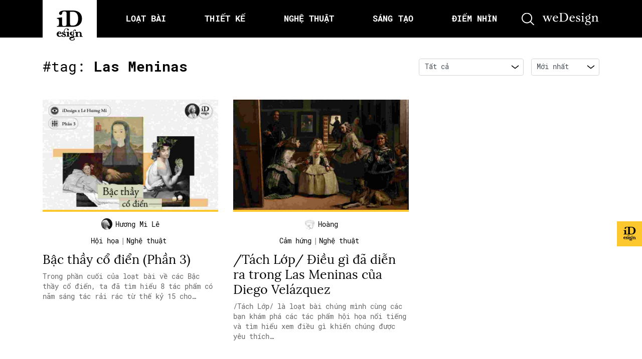

--- FILE ---
content_type: text/html; charset=UTF-8
request_url: https://idesign.vn/tag/las-meninas/
body_size: 28473
content:
<!doctype html>
<html lang="vi">

	<head>
		<meta charset="UTF-8">
		<title>
			iDesign | Bậc thầy cổ điển (Phần 3)		</title>

        <link href="https://idesign.vn/wp-content/themes/idesign-v2/assets/img/favicon.png?v=2" rel="icon" type =”image/png”>
        <link href="https://idesign.vn/wp-content/themes/idesign-v2/assets/img/favicon.png?v=2" rel="apple-touch-icon-precomposed" type =”image/png”>

		<meta name="viewport" content="width=device-width, initial-scale=1">
		<link rel="profile" href="https://gmpg.org/xfn/11">
		<link rel="preconnect" href="https://fonts.gstatic.com">
		
		<meta name='robots' content='index, follow, max-image-preview:large, max-snippet:-1, max-video-preview:-1' />

	<!-- This site is optimized with the Yoast SEO plugin v26.8 - https://yoast.com/product/yoast-seo-wordpress/ -->
	<title>Tag Las Meninas - iDesign</title>
	<link rel="canonical" href="https://idesign.vn/tag/las-meninas/" />
	<meta property="og:locale" content="vi_VN" />
	<meta property="og:type" content="article" />
	<meta property="og:title" content="Tag Las Meninas - iDesign" />
	<meta property="og:url" content="https://idesign.vn/tag/las-meninas/" />
	<meta property="og:site_name" content="iDesign" />
	<meta name="twitter:card" content="summary_large_image" />
	<script type="application/ld+json" class="yoast-schema-graph">{"@context":"https://schema.org","@graph":[{"@type":"CollectionPage","@id":"https://idesign.vn/tag/las-meninas/","url":"https://idesign.vn/tag/las-meninas/","name":"Tag Las Meninas - iDesign","isPartOf":{"@id":"https://idesign.vn/#website"},"primaryImageOfPage":{"@id":"https://idesign.vn/tag/las-meninas/#primaryimage"},"image":{"@id":"https://idesign.vn/tag/las-meninas/#primaryimage"},"thumbnailUrl":"https://img.idesign.vn/w1800/2021/07/thumb-web_bacthay.jpg","breadcrumb":{"@id":"https://idesign.vn/tag/las-meninas/#breadcrumb"},"inLanguage":"vi"},{"@type":"ImageObject","inLanguage":"vi","@id":"https://idesign.vn/tag/las-meninas/#primaryimage","url":"https://img.idesign.vn/w1800/2021/07/thumb-web_bacthay.jpg","contentUrl":"https://img.idesign.vn/w1800/2021/07/thumb-web_bacthay.jpg","width":"982","height":"632"},{"@type":"BreadcrumbList","@id":"https://idesign.vn/tag/las-meninas/#breadcrumb","itemListElement":[{"@type":"ListItem","position":1,"name":"Home","item":"https://idesign.vn/"},{"@type":"ListItem","position":2,"name":"Las Meninas"}]},{"@type":"WebSite","@id":"https://idesign.vn/#website","url":"https://idesign.vn/","name":"iDesign","description":"Cập nhật kiến thức mới nhất về thiết kế","potentialAction":[{"@type":"SearchAction","target":{"@type":"EntryPoint","urlTemplate":"https://idesign.vn/?s={search_term_string}"},"query-input":{"@type":"PropertyValueSpecification","valueRequired":true,"valueName":"search_term_string"}}],"inLanguage":"vi"}]}</script>
	<!-- / Yoast SEO plugin. -->


<link rel="alternate" type="text/calendar" title="iDesign &raquo; sàng Ăn" href="https://idesign.vn/calendars/?ical=1" />
<style id='wp-img-auto-sizes-contain-inline-css' type='text/css'>
img:is([sizes=auto i],[sizes^="auto," i]){contain-intrinsic-size:3000px 1500px}
/*# sourceURL=wp-img-auto-sizes-contain-inline-css */
</style>
<link rel='stylesheet' id='embedpress-css-css' href='https://idesign.vn/wp-content/plugins/embedpress/assets/css/embedpress.css?ver=1768830306' type='text/css' media='all' />
<link rel='stylesheet' id='embedpress-blocks-style-css' href='https://idesign.vn/wp-content/plugins/embedpress/assets/css/blocks.build.css?ver=1768830306' type='text/css' media='all' />
<link rel='stylesheet' id='embedpress-lazy-load-css-css' href='https://idesign.vn/wp-content/plugins/embedpress/assets/css/lazy-load.css?ver=1768830306' type='text/css' media='all' />
<link rel='stylesheet' id='wp-block-library-css' href='https://idesign.vn/wp-includes/css/dist/block-library/style.min.css?ver=6.9' type='text/css' media='all' />
<style id='wp-block-heading-inline-css' type='text/css'>
h1:where(.wp-block-heading).has-background,h2:where(.wp-block-heading).has-background,h3:where(.wp-block-heading).has-background,h4:where(.wp-block-heading).has-background,h5:where(.wp-block-heading).has-background,h6:where(.wp-block-heading).has-background{padding:1.25em 2.375em}h1.has-text-align-left[style*=writing-mode]:where([style*=vertical-lr]),h1.has-text-align-right[style*=writing-mode]:where([style*=vertical-rl]),h2.has-text-align-left[style*=writing-mode]:where([style*=vertical-lr]),h2.has-text-align-right[style*=writing-mode]:where([style*=vertical-rl]),h3.has-text-align-left[style*=writing-mode]:where([style*=vertical-lr]),h3.has-text-align-right[style*=writing-mode]:where([style*=vertical-rl]),h4.has-text-align-left[style*=writing-mode]:where([style*=vertical-lr]),h4.has-text-align-right[style*=writing-mode]:where([style*=vertical-rl]),h5.has-text-align-left[style*=writing-mode]:where([style*=vertical-lr]),h5.has-text-align-right[style*=writing-mode]:where([style*=vertical-rl]),h6.has-text-align-left[style*=writing-mode]:where([style*=vertical-lr]),h6.has-text-align-right[style*=writing-mode]:where([style*=vertical-rl]){rotate:180deg}
/*# sourceURL=https://idesign.vn/wp-includes/blocks/heading/style.min.css */
</style>
<style id='wp-block-list-inline-css' type='text/css'>
ol,ul{box-sizing:border-box}:root :where(.wp-block-list.has-background){padding:1.25em 2.375em}
/*# sourceURL=https://idesign.vn/wp-includes/blocks/list/style.min.css */
</style>
<style id='wp-block-media-text-inline-css' type='text/css'>
.wp-block-media-text{box-sizing:border-box;
  /*!rtl:begin:ignore*/direction:ltr;
  /*!rtl:end:ignore*/display:grid;grid-template-columns:50% 1fr;grid-template-rows:auto}.wp-block-media-text.has-media-on-the-right{grid-template-columns:1fr 50%}.wp-block-media-text.is-vertically-aligned-top>.wp-block-media-text__content,.wp-block-media-text.is-vertically-aligned-top>.wp-block-media-text__media{align-self:start}.wp-block-media-text.is-vertically-aligned-center>.wp-block-media-text__content,.wp-block-media-text.is-vertically-aligned-center>.wp-block-media-text__media,.wp-block-media-text>.wp-block-media-text__content,.wp-block-media-text>.wp-block-media-text__media{align-self:center}.wp-block-media-text.is-vertically-aligned-bottom>.wp-block-media-text__content,.wp-block-media-text.is-vertically-aligned-bottom>.wp-block-media-text__media{align-self:end}.wp-block-media-text>.wp-block-media-text__media{
  /*!rtl:begin:ignore*/grid-column:1;grid-row:1;
  /*!rtl:end:ignore*/margin:0}.wp-block-media-text>.wp-block-media-text__content{direction:ltr;
  /*!rtl:begin:ignore*/grid-column:2;grid-row:1;
  /*!rtl:end:ignore*/padding:0 8%;word-break:break-word}.wp-block-media-text.has-media-on-the-right>.wp-block-media-text__media{
  /*!rtl:begin:ignore*/grid-column:2;grid-row:1
  /*!rtl:end:ignore*/}.wp-block-media-text.has-media-on-the-right>.wp-block-media-text__content{
  /*!rtl:begin:ignore*/grid-column:1;grid-row:1
  /*!rtl:end:ignore*/}.wp-block-media-text__media a{display:block}.wp-block-media-text__media img,.wp-block-media-text__media video{height:auto;max-width:unset;vertical-align:middle;width:100%}.wp-block-media-text.is-image-fill>.wp-block-media-text__media{background-size:cover;height:100%;min-height:250px}.wp-block-media-text.is-image-fill>.wp-block-media-text__media>a{display:block;height:100%}.wp-block-media-text.is-image-fill>.wp-block-media-text__media img{height:1px;margin:-1px;overflow:hidden;padding:0;position:absolute;width:1px;clip:rect(0,0,0,0);border:0}.wp-block-media-text.is-image-fill-element>.wp-block-media-text__media{height:100%;min-height:250px}.wp-block-media-text.is-image-fill-element>.wp-block-media-text__media>a{display:block;height:100%}.wp-block-media-text.is-image-fill-element>.wp-block-media-text__media img{height:100%;object-fit:cover;width:100%}@media (max-width:600px){.wp-block-media-text.is-stacked-on-mobile{grid-template-columns:100%!important}.wp-block-media-text.is-stacked-on-mobile>.wp-block-media-text__media{grid-column:1;grid-row:1}.wp-block-media-text.is-stacked-on-mobile>.wp-block-media-text__content{grid-column:1;grid-row:2}}
/*# sourceURL=https://idesign.vn/wp-includes/blocks/media-text/style.min.css */
</style>
<style id='wp-block-paragraph-inline-css' type='text/css'>
.is-small-text{font-size:.875em}.is-regular-text{font-size:1em}.is-large-text{font-size:2.25em}.is-larger-text{font-size:3em}.has-drop-cap:not(:focus):first-letter{float:left;font-size:8.4em;font-style:normal;font-weight:100;line-height:.68;margin:.05em .1em 0 0;text-transform:uppercase}body.rtl .has-drop-cap:not(:focus):first-letter{float:none;margin-left:.1em}p.has-drop-cap.has-background{overflow:hidden}:root :where(p.has-background){padding:1.25em 2.375em}:where(p.has-text-color:not(.has-link-color)) a{color:inherit}p.has-text-align-left[style*="writing-mode:vertical-lr"],p.has-text-align-right[style*="writing-mode:vertical-rl"]{rotate:180deg}
/*# sourceURL=https://idesign.vn/wp-includes/blocks/paragraph/style.min.css */
</style>
<style id='wp-block-pullquote-inline-css' type='text/css'>
.wp-block-pullquote{box-sizing:border-box;margin:0 0 1em;overflow-wrap:break-word;padding:4em 0;text-align:center}.wp-block-pullquote blockquote,.wp-block-pullquote p{color:inherit}.wp-block-pullquote blockquote{margin:0}.wp-block-pullquote p{margin-top:0}.wp-block-pullquote p:last-child{margin-bottom:0}.wp-block-pullquote.alignleft,.wp-block-pullquote.alignright{max-width:420px}.wp-block-pullquote cite,.wp-block-pullquote footer{position:relative}.wp-block-pullquote .has-text-color a{color:inherit}.wp-block-pullquote.has-text-align-left blockquote{text-align:left}.wp-block-pullquote.has-text-align-right blockquote{text-align:right}.wp-block-pullquote.has-text-align-center blockquote{text-align:center}.wp-block-pullquote.is-style-solid-color{border:none}.wp-block-pullquote.is-style-solid-color blockquote{margin-left:auto;margin-right:auto;max-width:60%}.wp-block-pullquote.is-style-solid-color blockquote p{font-size:2em;margin-bottom:0;margin-top:0}.wp-block-pullquote.is-style-solid-color blockquote cite{font-style:normal;text-transform:none}.wp-block-pullquote :where(cite){color:inherit;display:block}
/*# sourceURL=https://idesign.vn/wp-includes/blocks/pullquote/style.min.css */
</style>
<style id='wp-block-quote-inline-css' type='text/css'>
.wp-block-quote{box-sizing:border-box;overflow-wrap:break-word}.wp-block-quote.is-large:where(:not(.is-style-plain)),.wp-block-quote.is-style-large:where(:not(.is-style-plain)){margin-bottom:1em;padding:0 1em}.wp-block-quote.is-large:where(:not(.is-style-plain)) p,.wp-block-quote.is-style-large:where(:not(.is-style-plain)) p{font-size:1.5em;font-style:italic;line-height:1.6}.wp-block-quote.is-large:where(:not(.is-style-plain)) cite,.wp-block-quote.is-large:where(:not(.is-style-plain)) footer,.wp-block-quote.is-style-large:where(:not(.is-style-plain)) cite,.wp-block-quote.is-style-large:where(:not(.is-style-plain)) footer{font-size:1.125em;text-align:right}.wp-block-quote>cite{display:block}
/*# sourceURL=https://idesign.vn/wp-includes/blocks/quote/style.min.css */
</style>
<style id='global-styles-inline-css' type='text/css'>
:root{--wp--preset--aspect-ratio--square: 1;--wp--preset--aspect-ratio--4-3: 4/3;--wp--preset--aspect-ratio--3-4: 3/4;--wp--preset--aspect-ratio--3-2: 3/2;--wp--preset--aspect-ratio--2-3: 2/3;--wp--preset--aspect-ratio--16-9: 16/9;--wp--preset--aspect-ratio--9-16: 9/16;--wp--preset--color--black: #000000;--wp--preset--color--cyan-bluish-gray: #abb8c3;--wp--preset--color--white: #ffffff;--wp--preset--color--pale-pink: #f78da7;--wp--preset--color--vivid-red: #cf2e2e;--wp--preset--color--luminous-vivid-orange: #ff6900;--wp--preset--color--luminous-vivid-amber: #fcb900;--wp--preset--color--light-green-cyan: #7bdcb5;--wp--preset--color--vivid-green-cyan: #00d084;--wp--preset--color--pale-cyan-blue: #8ed1fc;--wp--preset--color--vivid-cyan-blue: #0693e3;--wp--preset--color--vivid-purple: #9b51e0;--wp--preset--gradient--vivid-cyan-blue-to-vivid-purple: linear-gradient(135deg,rgb(6,147,227) 0%,rgb(155,81,224) 100%);--wp--preset--gradient--light-green-cyan-to-vivid-green-cyan: linear-gradient(135deg,rgb(122,220,180) 0%,rgb(0,208,130) 100%);--wp--preset--gradient--luminous-vivid-amber-to-luminous-vivid-orange: linear-gradient(135deg,rgb(252,185,0) 0%,rgb(255,105,0) 100%);--wp--preset--gradient--luminous-vivid-orange-to-vivid-red: linear-gradient(135deg,rgb(255,105,0) 0%,rgb(207,46,46) 100%);--wp--preset--gradient--very-light-gray-to-cyan-bluish-gray: linear-gradient(135deg,rgb(238,238,238) 0%,rgb(169,184,195) 100%);--wp--preset--gradient--cool-to-warm-spectrum: linear-gradient(135deg,rgb(74,234,220) 0%,rgb(151,120,209) 20%,rgb(207,42,186) 40%,rgb(238,44,130) 60%,rgb(251,105,98) 80%,rgb(254,248,76) 100%);--wp--preset--gradient--blush-light-purple: linear-gradient(135deg,rgb(255,206,236) 0%,rgb(152,150,240) 100%);--wp--preset--gradient--blush-bordeaux: linear-gradient(135deg,rgb(254,205,165) 0%,rgb(254,45,45) 50%,rgb(107,0,62) 100%);--wp--preset--gradient--luminous-dusk: linear-gradient(135deg,rgb(255,203,112) 0%,rgb(199,81,192) 50%,rgb(65,88,208) 100%);--wp--preset--gradient--pale-ocean: linear-gradient(135deg,rgb(255,245,203) 0%,rgb(182,227,212) 50%,rgb(51,167,181) 100%);--wp--preset--gradient--electric-grass: linear-gradient(135deg,rgb(202,248,128) 0%,rgb(113,206,126) 100%);--wp--preset--gradient--midnight: linear-gradient(135deg,rgb(2,3,129) 0%,rgb(40,116,252) 100%);--wp--preset--font-size--small: 13px;--wp--preset--font-size--medium: 20px;--wp--preset--font-size--large: 36px;--wp--preset--font-size--x-large: 42px;--wp--preset--spacing--20: 0.44rem;--wp--preset--spacing--30: 0.67rem;--wp--preset--spacing--40: 1rem;--wp--preset--spacing--50: 1.5rem;--wp--preset--spacing--60: 2.25rem;--wp--preset--spacing--70: 3.38rem;--wp--preset--spacing--80: 5.06rem;--wp--preset--shadow--natural: 6px 6px 9px rgba(0, 0, 0, 0.2);--wp--preset--shadow--deep: 12px 12px 50px rgba(0, 0, 0, 0.4);--wp--preset--shadow--sharp: 6px 6px 0px rgba(0, 0, 0, 0.2);--wp--preset--shadow--outlined: 6px 6px 0px -3px rgb(255, 255, 255), 6px 6px rgb(0, 0, 0);--wp--preset--shadow--crisp: 6px 6px 0px rgb(0, 0, 0);}:where(.is-layout-flex){gap: 0.5em;}:where(.is-layout-grid){gap: 0.5em;}body .is-layout-flex{display: flex;}.is-layout-flex{flex-wrap: wrap;align-items: center;}.is-layout-flex > :is(*, div){margin: 0;}body .is-layout-grid{display: grid;}.is-layout-grid > :is(*, div){margin: 0;}:where(.wp-block-columns.is-layout-flex){gap: 2em;}:where(.wp-block-columns.is-layout-grid){gap: 2em;}:where(.wp-block-post-template.is-layout-flex){gap: 1.25em;}:where(.wp-block-post-template.is-layout-grid){gap: 1.25em;}.has-black-color{color: var(--wp--preset--color--black) !important;}.has-cyan-bluish-gray-color{color: var(--wp--preset--color--cyan-bluish-gray) !important;}.has-white-color{color: var(--wp--preset--color--white) !important;}.has-pale-pink-color{color: var(--wp--preset--color--pale-pink) !important;}.has-vivid-red-color{color: var(--wp--preset--color--vivid-red) !important;}.has-luminous-vivid-orange-color{color: var(--wp--preset--color--luminous-vivid-orange) !important;}.has-luminous-vivid-amber-color{color: var(--wp--preset--color--luminous-vivid-amber) !important;}.has-light-green-cyan-color{color: var(--wp--preset--color--light-green-cyan) !important;}.has-vivid-green-cyan-color{color: var(--wp--preset--color--vivid-green-cyan) !important;}.has-pale-cyan-blue-color{color: var(--wp--preset--color--pale-cyan-blue) !important;}.has-vivid-cyan-blue-color{color: var(--wp--preset--color--vivid-cyan-blue) !important;}.has-vivid-purple-color{color: var(--wp--preset--color--vivid-purple) !important;}.has-black-background-color{background-color: var(--wp--preset--color--black) !important;}.has-cyan-bluish-gray-background-color{background-color: var(--wp--preset--color--cyan-bluish-gray) !important;}.has-white-background-color{background-color: var(--wp--preset--color--white) !important;}.has-pale-pink-background-color{background-color: var(--wp--preset--color--pale-pink) !important;}.has-vivid-red-background-color{background-color: var(--wp--preset--color--vivid-red) !important;}.has-luminous-vivid-orange-background-color{background-color: var(--wp--preset--color--luminous-vivid-orange) !important;}.has-luminous-vivid-amber-background-color{background-color: var(--wp--preset--color--luminous-vivid-amber) !important;}.has-light-green-cyan-background-color{background-color: var(--wp--preset--color--light-green-cyan) !important;}.has-vivid-green-cyan-background-color{background-color: var(--wp--preset--color--vivid-green-cyan) !important;}.has-pale-cyan-blue-background-color{background-color: var(--wp--preset--color--pale-cyan-blue) !important;}.has-vivid-cyan-blue-background-color{background-color: var(--wp--preset--color--vivid-cyan-blue) !important;}.has-vivid-purple-background-color{background-color: var(--wp--preset--color--vivid-purple) !important;}.has-black-border-color{border-color: var(--wp--preset--color--black) !important;}.has-cyan-bluish-gray-border-color{border-color: var(--wp--preset--color--cyan-bluish-gray) !important;}.has-white-border-color{border-color: var(--wp--preset--color--white) !important;}.has-pale-pink-border-color{border-color: var(--wp--preset--color--pale-pink) !important;}.has-vivid-red-border-color{border-color: var(--wp--preset--color--vivid-red) !important;}.has-luminous-vivid-orange-border-color{border-color: var(--wp--preset--color--luminous-vivid-orange) !important;}.has-luminous-vivid-amber-border-color{border-color: var(--wp--preset--color--luminous-vivid-amber) !important;}.has-light-green-cyan-border-color{border-color: var(--wp--preset--color--light-green-cyan) !important;}.has-vivid-green-cyan-border-color{border-color: var(--wp--preset--color--vivid-green-cyan) !important;}.has-pale-cyan-blue-border-color{border-color: var(--wp--preset--color--pale-cyan-blue) !important;}.has-vivid-cyan-blue-border-color{border-color: var(--wp--preset--color--vivid-cyan-blue) !important;}.has-vivid-purple-border-color{border-color: var(--wp--preset--color--vivid-purple) !important;}.has-vivid-cyan-blue-to-vivid-purple-gradient-background{background: var(--wp--preset--gradient--vivid-cyan-blue-to-vivid-purple) !important;}.has-light-green-cyan-to-vivid-green-cyan-gradient-background{background: var(--wp--preset--gradient--light-green-cyan-to-vivid-green-cyan) !important;}.has-luminous-vivid-amber-to-luminous-vivid-orange-gradient-background{background: var(--wp--preset--gradient--luminous-vivid-amber-to-luminous-vivid-orange) !important;}.has-luminous-vivid-orange-to-vivid-red-gradient-background{background: var(--wp--preset--gradient--luminous-vivid-orange-to-vivid-red) !important;}.has-very-light-gray-to-cyan-bluish-gray-gradient-background{background: var(--wp--preset--gradient--very-light-gray-to-cyan-bluish-gray) !important;}.has-cool-to-warm-spectrum-gradient-background{background: var(--wp--preset--gradient--cool-to-warm-spectrum) !important;}.has-blush-light-purple-gradient-background{background: var(--wp--preset--gradient--blush-light-purple) !important;}.has-blush-bordeaux-gradient-background{background: var(--wp--preset--gradient--blush-bordeaux) !important;}.has-luminous-dusk-gradient-background{background: var(--wp--preset--gradient--luminous-dusk) !important;}.has-pale-ocean-gradient-background{background: var(--wp--preset--gradient--pale-ocean) !important;}.has-electric-grass-gradient-background{background: var(--wp--preset--gradient--electric-grass) !important;}.has-midnight-gradient-background{background: var(--wp--preset--gradient--midnight) !important;}.has-small-font-size{font-size: var(--wp--preset--font-size--small) !important;}.has-medium-font-size{font-size: var(--wp--preset--font-size--medium) !important;}.has-large-font-size{font-size: var(--wp--preset--font-size--large) !important;}.has-x-large-font-size{font-size: var(--wp--preset--font-size--x-large) !important;}
:root :where(.wp-block-pullquote){font-size: 1.5em;line-height: 1.6;}
/*# sourceURL=global-styles-inline-css */
</style>

<style id='classic-theme-styles-inline-css' type='text/css'>
/*! This file is auto-generated */
.wp-block-button__link{color:#fff;background-color:#32373c;border-radius:9999px;box-shadow:none;text-decoration:none;padding:calc(.667em + 2px) calc(1.333em + 2px);font-size:1.125em}.wp-block-file__button{background:#32373c;color:#fff;text-decoration:none}
/*# sourceURL=/wp-includes/css/classic-themes.min.css */
</style>
<link rel='stylesheet' id='wp-components-css' href='https://idesign.vn/wp-includes/css/dist/components/style.min.css?ver=6.9' type='text/css' media='all' />
<link rel='stylesheet' id='wp-preferences-css' href='https://idesign.vn/wp-includes/css/dist/preferences/style.min.css?ver=6.9' type='text/css' media='all' />
<link rel='stylesheet' id='wp-block-editor-css' href='https://idesign.vn/wp-includes/css/dist/block-editor/style.min.css?ver=6.9' type='text/css' media='all' />
<link rel='stylesheet' id='wp-reusable-blocks-css' href='https://idesign.vn/wp-includes/css/dist/reusable-blocks/style.min.css?ver=6.9' type='text/css' media='all' />
<link rel='stylesheet' id='wp-patterns-css' href='https://idesign.vn/wp-includes/css/dist/patterns/style.min.css?ver=6.9' type='text/css' media='all' />
<link rel='stylesheet' id='wp-editor-css' href='https://idesign.vn/wp-includes/css/dist/editor/style.min.css?ver=6.9' type='text/css' media='all' />
<link rel='stylesheet' id='my_first_block-cgb-style-css-css' href='https://idesign.vn/wp-content/plugins/gutenberg-custom-blocks/dist/blocks.style.build.css?ver=6.9' type='text/css' media='all' />
<link rel='stylesheet' id='idesign-bootstrap-css' href='https://idesign.vn/wp-content/themes/idesign-v2/assets/css/bootstrap.min.css?ver=6.9' type='text/css' media='all' />
<link rel='stylesheet' id='idesign-slick-css' href='https://idesign.vn/wp-content/themes/idesign-v2/assets/css/slick.css?ver=6.9' type='text/css' media='all' />
<link rel='stylesheet' id='idesign-fancybox-css' href='https://idesign.vn/wp-content/themes/idesign-v2/assets/css/jquery.fancybox.min.css?ver=6.9' type='text/css' media='all' />
<link rel='stylesheet' id='idesign-scrollbar-css' href='https://idesign.vn/wp-content/themes/idesign-v2/assets/css/jquery.mCustomScrollbar.min.css?ver=6.9' type='text/css' media='all' />
<link rel='stylesheet' id='idesign-fonts-local-css' href='https://idesign.vn/wp-content/themes/idesign-v2/assets/css/fonts.css?ver=6.9' type='text/css' media='all' />
<link rel='stylesheet' id='idesign-main-css' href='https://idesign.vn/wp-content/themes/idesign-v2/assets/css/main.css?1708747256&#038;ver=6.9' type='text/css' media='all' />
<script type="text/javascript" src="https://idesign.vn/wp-content/themes/idesign-v2/assets/js/jquery.min.js?ver=3.3.1" id="jquery-js"></script>
<!-- Google Tag Manager -->
<script>(function(w,d,s,l,i){w[l]=w[l]||[];w[l].push({'gtm.start':
new Date().getTime(),event:'gtm.js'});var f=d.getElementsByTagName(s)[0],
j=d.createElement(s),dl=l!='dataLayer'?'&l='+l:'';j.async=true;j.src=
'https://www.googletagmanager.com/gtm.js?id='+i+dl;f.parentNode.insertBefore(j,f);
})(window,document,'script','dataLayer','GTM-5RNJ2HK');</script>
<!-- End Google Tag Manager -->
		<meta name="tec-api-version" content="v1"><meta name="tec-api-origin" content="https://idesign.vn"><link rel="alternate" href="https://idesign.vn/wp-json/tribe/events/v1/events/?tags=las-meninas" /><link rel="icon" href="https://img.idesign.vn/w32/2021/04/cropped-favicon.png" sizes="32x32" />
<link rel="icon" href="https://img.idesign.vn/w192/2021/04/cropped-favicon.png" sizes="192x192" />
<link rel="apple-touch-icon" href="https://img.idesign.vn/w180/2021/04/cropped-favicon.png" />
<meta name="msapplication-TileImage" content="https://img.idesign.vn/w270/2021/04/cropped-favicon.png" />
		<style type="text/css" id="wp-custom-css">
			.m-popup{
	position: relative;
}

.m-popup .main-btn{
	  position: absolute;
    bottom: 3%;
    left: 42%;
    right: 42%;
}		</style>
		
		<!-- file for onesignal with https site-->
		<link rel="manifest" href="/manifest.json"/>
		<script src="https://cdn.onesignal.com/sdks/OneSignalSDK.js" async='async'></script>

		<!-- Khai bao dfp -->
		<!-- <script async='async' src='https://www.googletagservices.com/tag/js/gpt.js'></script> -->
		<script async src="https://securepubads.g.doubleclick.net/tag/js/gpt.js"></script>
		<script>
          window.googletag = window.googletag || {cmd: []};
 
        </script>

					<script  type="text/javascript" >
				googletag.cmd.push(function() {

					var mapping = googletag.sizeMapping().
					// addSize([1024, 768], [970, 90]).
					addSize([1024, 768], []).
					addSize([980, 690], [728, 90]).
					addSize([640, 480], [300, 100]).
					addSize([0, 0], [300, 100]).
					// Fits browsers of any size smaller than 640 x 480
					build();

					var mapping2 = googletag.sizeMapping().
					addSize([1024, 768], [970, 250]).
					addSize([980, 690], [728, 90]).
					addSize([640, 480], [300, 100]).
					// addSize([0, 0], [300, 100]).
					addSize([0, 0], []).
					// Fits browsers of any size smaller than 640 x 480
					build();

					// TOp
					googletag.defineSlot(
						'/21712800075/ID-archive/ID-archive-top', 
						[[970, 90], [728, 90], [300, 100]], 
						'div-gpt-ad-1548121254761-0').defineSizeMapping(mapping).addService(googletag.pubads());

					// Bottom
					googletag.defineSlot(
						'/21712800075/ID-archive/ID-archive-bottom', 
						[[970, 250], [728, 90], [300, 100]], 
						'div-gpt-ad-1548121092676-0').defineSizeMapping(mapping2).addService(googletag.pubads());
					// googletag.pubads().enableSingleRequest();
					googletag.enableServices();
				});
			</script>

		
	</head>

	<body class="archive tag tag-las-meninas tag-26740 wp-embed-responsive wp-theme-idesign-v2 tribe-no-js hfeed no-sidebar" >
		<!-- Loader -->
		<!-- Google Tag Manager (noscript) -->
<noscript><iframe src="https://www.googletagmanager.com/ns.html?id=GTM-5RNJ2HK"
height="0" width="0" style="display:none;visibility:hidden"></iframe></noscript>
<!-- End Google Tag Manager (noscript) -->
				<!-- search form -->
		<!-- <form action="https://idesign.vn" method="GET">
    <div id="search" class="fade">
        <a href="#" class="close-btn" id="close-search">
            <i class="ti-close"></i>
        </a>
        <input placeholder="nhập từ khóa tìm kiếm..." id="searchbox" type="search" name="s"/>
        <button type="submit" class="btn btn-link fs-24">
            <i class="ti-search text-white"></i>
        </button>
        <div class="suggest-search">
            <a href="/graphic-design/" class="badge badge-pill badge-light ibadge">graphic design</a>
            <a href="/tag/font/" class="badge badge-pill badge-light ibadge">font</a>
            <a href="/tag/ui-ux/" class="badge badge-pill badge-light ibadge">UI/UX</a>
            <a href="/tag/facebook/" class="badge badge-pill badge-light ibadge">Facebook</a>
            <a href="/tag/art/" class="badge badge-pill badge-light ibadge">Art</a>
        </div>
    </div>
</form>
 -->

<!-- Search form iDesign v2.0 -->
<!-- search form-->
<div style="display: none;" id="modal" class="search-form">
    <div class="w-100 h-100 d-flex align-items-center justify-content-center">
        <div class="w-100">
            <form action="https://idesign.vn" method="GET">
                <div class="form-group">
                    <input type="text" class="form-control" placeholder="nhập từ khóa tìm kiếm..." name="s" />
                    <button class="form-submit">
                        <svg aria-hidden="true" width="25" height="25" title="">
                            <use xmlns:xlink="http://www.w3.org/1999/xlink" xlink:href="#icon_search"></use>
                        </svg>
                    </button>
                    <div class="w-100">
                        <span class="badge badge-pill badge-light">font</span>
                        <span class="badge badge-pill badge-light">ui/ux</span>
                        <span class="badge badge-pill badge-light">facebook</span>
                        <span class="badge badge-pill badge-light">art</span>
                    </div>
                </div>
            </form>
        </div>
    </div>
</div>
<!-- end search form -->
		<!-- Menu data -->
		
		<!-- header -->
		<header id="main-header" class="header">
			<div class="container">
				<div class="header__inner">
					<a ga-on="click" ga-event-category="Header - Logo" ga-event-action="click" href="https://idesign.vn" class="logo">
						<svg aria-hidden="true" width="52.64" height="60.37" title="iDesign">
							<use xmlns:xlink="http://www.w3.org/1999/xlink" xlink:href="#logo"></use>
						</svg>
					</a>

					<ul class="main-menu">
													<li class="item ">
								<a ga-on="click" 
									ga-event-category="Header - Loạt bài"
									ga-event-action="click" 
									class="item__link"
									href="https://idesign.vn/loat-bai"
									data-id="" 
								>
									<span>
										<!-- <i class=""></i> -->
										Loạt bài									</span>
								</a>
							</li>

													<li class="item ">
								<a ga-on="click" 
									ga-event-category="Header - Thiết kế"
									ga-event-action="click" 
									class="item__link"
									href="https://idesign.vn/graphic-design"
									data-id="#thiet-ke" 
								>
									<span>
										<!-- <i class=""></i> -->
										Thiết kế									</span>
								</a>
							</li>

													<li class="item ">
								<a ga-on="click" 
									ga-event-category="Header - Nghệ thuật"
									ga-event-action="click" 
									class="item__link"
									href="https://idesign.vn/art-and-ads"
									data-id="#nghe-thuat" 
								>
									<span>
										<!-- <i class=""></i> -->
										Nghệ thuật									</span>
								</a>
							</li>

													<li class="item ">
								<a ga-on="click" 
									ga-event-category="Header - Sáng tạo"
									ga-event-action="click" 
									class="item__link"
									href="https://idesign.vn/eco-art"
									data-id="#sang-tao" 
								>
									<span>
										<!-- <i class=""></i> -->
										Sáng tạo									</span>
								</a>
							</li>

													<li class="item ">
								<a ga-on="click" 
									ga-event-category="Header - Điểm nhìn"
									ga-event-action="click" 
									class="item__link"
									href="https://idesign.vn/diem-nhin"
									data-id="" 
								>
									<span>
										<!-- <i class=""></i> -->
										Điểm nhìn									</span>
								</a>
							</li>

											</ul>

					<!-- Hamburger menu -->
					<button class="hambuger d-lg-none">
						<svg aria-hidden="true" width="26.12" height="16.17" title="">
							<use xmlns:xlink="http://www.w3.org/1999/xlink" xlink:href="#icon_hambuger"></use>
						</svg>
					</button>
					
					<!-- Search menu -->
					<a ga-on="click" ga-event-category="Header - Button search" ga-event-action="click" data-fancybox data-src="#modal" href="javascript:;" class="search-icon">
						<svg aria-hidden="true" width="25" height="25" title="">
							<use xmlns:xlink="http://www.w3.org/1999/xlink" xlink:href="#icon_search"></use>
						</svg>
					</a>

					<!-- Logo wedesign -->
					<a ga-on="click" ga-event-category="Header - Logo Wedesign" ga-event-action="click" href="https://wedesign.vn/" class="wedesign-icon">
						<svg aria-hidden="true" width="115" height="25" title="">
							<use xmlns:xlink="http://www.w3.org/1999/xlink" xlink:href="#logo_wedesign"></use>
						</svg>
					</a>
				</div>
			</div>
		</header>
		<!-- end header -->
		
		<!-- icon random -->
		<div class="banner__action">
			<button class="item">
				<span class="item__icon">
					<a class="item__hotspot" href="/bai-ngau-nhien"></a>
					<img class="" src="https://idesign.vn/wp-content/themes/idesign-v2/assets/img/ico-ghost.svg" alt="">
				</span>
			</button>

			<!-- <button class="item">
				<span class="item__icon">
					<img class="item__bg" src="public/img/circle.png" alt="">
					<img class="icon" src="public/img/icon_submit.png" alt="">
				</span>
				<span class="item__text">Submit<br />bài viết</span>
			</button> -->
		</div>

		<!--  -->
		<main class="slideout-panel" id="panel" data-slideout-ignore>
	
	<div class="lastest-post pb-5">
		<div class="container">

			<div class="row my-3 my-md-5">
				<!-- Headline -->
				<div class="col-lg-6">
					<h2 class="ititle ititle-info mt-15">#tag: <strong>Las Meninas</strong></h2>
				</div>
				<div class="col-lg-6">
					
<div class="filter-row pt-15">
    <div class="filter-ele">
        <!-- <label>Chuyên mục:</label> -->
        <svg class="form-icon" aria-hidden="true" width="14" height="8" title="">
            <use xmlns:xlink="http://www.w3.org/1999/xlink" xlink:href="#icon_dropdown"></use>
        </svg>
        <select class="form-control" onchange="document.location.href=this.options[this.selectedIndex].value;"> 
                        <option value="https://idesign.vn/tag/las-meninas?category=all&sort=newest">Tất cả</option>
                                            <option  value="https://idesign.vn/tag/las-meninas?category=elle-decoration-pop-up&sort=newest">
                    ELLE Decoration Pop-up                </option>
                                            <option  value="https://idesign.vn/tag/las-meninas?category=art-and-ads&sort=newest">
                    Nghệ thuật                </option>
                                            <option  value="https://idesign.vn/tag/las-meninas?category=eco-art&sort=newest">
                    Sáng tạo                </option>
                                            <option  value="https://idesign.vn/tag/las-meninas?category=graphic-design&sort=newest">
                    Thiết kế                </option>
                                            <option  value="https://idesign.vn/tag/las-meninas?category=van-hoa&sort=newest">
                    văn hoá                </option>
                                            <option  value="https://idesign.vn/tag/las-meninas?category=van-hoc&sort=newest">
                    Văn học                </option>
                    </select>
    </div>
    
    <div class="filter-ele">
        <!-- <label>Sắp xếp theo:</label> -->
        <svg class="form-icon" aria-hidden="true" width="14" height="8" title="">
            <use xmlns:xlink="http://www.w3.org/1999/xlink" xlink:href="#icon_dropdown"></use>
        </svg>
        <select class="form-control" onchange="document.location.href=this.options[this.selectedIndex].value;">
                                    <option selected value="https://idesign.vn/tag/las-meninas?category=all&sort=newest">
                Mới nhất            </option>
                                    <option  value="https://idesign.vn/tag/las-meninas?category=all&sort=popular">
                Phổ biến nhất            </option>
                                    <option  value="https://idesign.vn/tag/las-meninas?category=all&sort=alphabet">
                A-Z            </option>
                    </select>
    </div>
</div>				</div>
			</div>

			<div class="row">
				<!-- item -->
									

    <div class="post-item col-lg-4 col-sm-6 mb-3 mb-md-5" data-post-id="502693">
        <a class="item__image" ga-on="click" ga-event-category="Category - Latest pick" ga-event-action="click" href="https://idesign.vn/art-and-ads/bac-thay-co-dien-phan-3-502693.html" title="Bậc thầy cổ điển (Phần 3)" >
            <img class="w-100" src="https://img.idesign.vn/w800/2021/07/thumb-web_bacthay.jpg" alt="Bậc thầy cổ điển (Phần 3)">
        </a>

        <!--  -->
        <div class="item__caption">
            <!--  -->
            <ul class="item__note d-lg-none">
                                            <li>
                                <a ga-on="click" ga-event-category="Category - Latest pick" ga-event-action="click" class="item__link" href="https://idesign.vn/category/art-and-ads/hoi-hoa/">
                                    Hội họa                                </a>
                                <span class="mx-2">|</span>
                            </li>
                                                        <li>
                                <a ga-on="click" ga-event-category="Category - Latest pick" ga-event-action="click" class="item__link" href="https://idesign.vn/category/art-and-ads/">
                                    Nghệ thuật                                </a>
                                <span class="mx-2"></span>
                            </li>
                                        </ul>

            <!--  -->
            
            <div class="item__copy d-none d-lg-flex flex-column align-items-center">
                <div class="item__author mt-lg-2 mb-lg-3">
                    <a ga-on="click" ga-event-category="Category - Latest pick" ga-event-action="click" href="https://idesign.vn/author/lehuongmi/" class="d-flex align-items-center author">
                        <img src="https://img.idesign.vn/2021/01/avatar_user_185_1611294801.jpg" alt="">
                        <span class="item__author__name">Hương Mi Lê</span>
                    </a>
                </div>

                <div class="item__type">
                    <ul class="d-flex">
                                                                <li class="d-inline-flex">
                                            <a ga-on="click" ga-event-category="Category - Latest pick" ga-event-action="click" 
                                                href="https://idesign.vn/category/art-and-ads/hoi-hoa/"
                                                title="Hội họa"
                                                class="thumbcate item__link"
                                            >
                                                Hội họa                                            </a>
                                            <span class="mx-1">|</span>
                                        </li>
                                                                            <li class="d-inline-flex">
                                            <a ga-on="click" ga-event-category="Category - Latest pick" ga-event-action="click" 
                                                href="https://idesign.vn/category/art-and-ads/"
                                                title="Hội họa"
                                                class="thumbcate item__link"
                                            >
                                                Nghệ thuật                                            </a>
                                            <span class="mx-1"></span>
                                        </li>
                                                        </ul>
                </div>
            </div>
            
            <!--  -->
            <a ga-on="click" ga-event-category="Category - Latest pick" ga-event-action="click" href="https://idesign.vn/art-and-ads/bac-thay-co-dien-phan-3-502693.html" title="Bậc thầy cổ điển (Phần 3)">
                <!-- title -->
                <h5 class="item__title">
                    <a href="https://idesign.vn/art-and-ads/bac-thay-co-dien-phan-3-502693.html" class="item__link" title="Bậc thầy cổ điển (Phần 3)">
                        Bậc thầy cổ điển (Phần 3)                    </a>
                </h5>
                <!-- Mo ta ngan -->
                <div class="item__desc">
                    Trong phần cuối của loạt bài về các Bậc thầy cổ điển, ta đã tìm hiểu 8 tác phẩm có năm sáng tác rải rác từ thế kỷ 15 cho&hellip;                </div>
                <!-- phut doc -->
                                                    <ul class="d-flex justify-content-between item__note d-lg-none">
                        <li>Chỉ 18 phút đọc</li>
                    </ul>
                            </a>
        </div>
    </div>


    <div class="post-item col-lg-4 col-sm-6 mb-3 mb-md-5" data-post-id="481023">
        <a class="item__image" ga-on="click" ga-event-category="Category - Latest pick" ga-event-action="click" href="https://idesign.vn/art-and-ads/tach-lop-dieu-gi-da-dien-ra-trong-las-meninas-cua-diego-velazquez-481023.html" title="/Tách Lớp/ Điều gì đã diễn ra trong Las Meninas của Diego Velázquez" >
            <img class="w-100" src="https://img.idesign.vn/w800/2021/03/idesign_las-meninas_thumb-1.jpg" alt="/Tách Lớp/ Điều gì đã diễn ra trong Las Meninas của Diego Velázquez">
        </a>

        <!--  -->
        <div class="item__caption">
            <!--  -->
            <ul class="item__note d-lg-none">
                                            <li>
                                <a ga-on="click" ga-event-category="Category - Latest pick" ga-event-action="click" class="item__link" href="https://idesign.vn/category/eco-art/i-gallery/">
                                    Cảm hứng                                </a>
                                <span class="mx-2">|</span>
                            </li>
                                                        <li>
                                <a ga-on="click" ga-event-category="Category - Latest pick" ga-event-action="click" class="item__link" href="https://idesign.vn/category/art-and-ads/">
                                    Nghệ thuật                                </a>
                                <span class="mx-2"></span>
                            </li>
                                        </ul>

            <!--  -->
            
            <div class="item__copy d-none d-lg-flex flex-column align-items-center">
                <div class="item__author mt-lg-2 mb-lg-3">
                    <a ga-on="click" ga-event-category="Category - Latest pick" ga-event-action="click" href="https://idesign.vn/author/tuanlinh-hoang/" class="d-flex align-items-center author">
                        <img src="https://img.idesign.vn/2020/09/avatar_user_172_1601309246.jpg" alt="">
                        <span class="item__author__name">Hoàng</span>
                    </a>
                </div>

                <div class="item__type">
                    <ul class="d-flex">
                                                                <li class="d-inline-flex">
                                            <a ga-on="click" ga-event-category="Category - Latest pick" ga-event-action="click" 
                                                href="https://idesign.vn/category/eco-art/i-gallery/"
                                                title="Cảm hứng"
                                                class="thumbcate item__link"
                                            >
                                                Cảm hứng                                            </a>
                                            <span class="mx-1">|</span>
                                        </li>
                                                                            <li class="d-inline-flex">
                                            <a ga-on="click" ga-event-category="Category - Latest pick" ga-event-action="click" 
                                                href="https://idesign.vn/category/art-and-ads/"
                                                title="Cảm hứng"
                                                class="thumbcate item__link"
                                            >
                                                Nghệ thuật                                            </a>
                                            <span class="mx-1"></span>
                                        </li>
                                                        </ul>
                </div>
            </div>
            
            <!--  -->
            <a ga-on="click" ga-event-category="Category - Latest pick" ga-event-action="click" href="https://idesign.vn/art-and-ads/tach-lop-dieu-gi-da-dien-ra-trong-las-meninas-cua-diego-velazquez-481023.html" title="/Tách Lớp/ Điều gì đã diễn ra trong Las Meninas của Diego Velázquez">
                <!-- title -->
                <h5 class="item__title">
                    <a href="https://idesign.vn/art-and-ads/tach-lop-dieu-gi-da-dien-ra-trong-las-meninas-cua-diego-velazquez-481023.html" class="item__link" title="/Tách Lớp/ Điều gì đã diễn ra trong Las Meninas của Diego Velázquez">
                        /Tách Lớp/ Điều gì đã diễn ra trong Las Meninas của Diego Velázquez                    </a>
                </h5>
                <!-- Mo ta ngan -->
                <div class="item__desc">
                    /Tách Lớp/ là loạt bài chúng mình cùng các bạn khám phá các tác phẩm hội họa nổi tiếng và tìm hiểu xem điều gì khiến chúng được yêu thích&hellip;                </div>
                <!-- phut doc -->
                                                    <ul class="d-flex justify-content-between item__note d-lg-none">
                        <li>Chỉ 12 phút đọc</li>
                    </ul>
                            </a>
        </div>
    </div>
					
					<!-- Btn loadmore -->
										
							</div>
		</div>
	</div>

	
		</main>

		<!-- Footer -->
		<footer id="main-footer" class="id-footer main-footer-d">
			<div class="container">
				<div class="get-in-touch">
					<h5 class="title text-center">GET IN TOUCH</h5>
					<div class="text-center">
												<a class="email" href="mailto:hello@idesign.vn" title="hello@idesign.vn">hello@idesign.vn</a>
					</div>

					<ul class="social-network">
						<li class="item">
							<a href="https://www.facebook.com/idesign.vn" target="_blank" class="item__link" title="/Facebook">/ Facebook</a>
						</li>
						<li class="item">
							<a href="https://www.instagram.com/idesign.vn" target="_blank" class="item__link" title="/Instagram">/ Instagram</a>
						</li>
						<li class="item">
							<a href="https://www.facebook.com/groups/tosangkientuquan" target="_blank" class="item__link" title="/Group Maybe This Art Should Be Known">/ Group Maybe
							This Art Should Be Known</a>
						</li>
					</ul>

					<ul class="logos d-flex">
						<li class="item">
							<a href="/" class="item__link">
								<svg aria-hidden="true" width="32" height="37" title="iDesign">
								<use xmlns:xlink="http://www.w3.org/1999/xlink" xlink:href="#logo"></use>
								</svg>
							</a>
						</li>
						<li class="item">
							<a href="https://maybe.vn/" class="item__link">
								<svg aria-hidden="true" width="108" height="30" title="">
								<use xmlns:xlink="http://www.w3.org/1999/xlink" xlink:href="#logo_m"></use>
								</svg>
							</a>
						</li>
						<li class="item">
							<a href="https://lostbird.vn/" class="item__link">
								<svg aria-hidden="true" width="61" height="38" title="iDesign">
									<use xmlns:xlink="http://www.w3.org/1999/xlink" xlink:href="#logo_lostbird"></use>
								</svg>
							</a>
						</li>
					</ul>
				</div>
			</div>
		</footer>

		<!-- control -->
		<div class="control">
			<ul class="control__list" data-config-fontsize="" data-min="14" data-max="18" data-step="1">
				<li class="control__item">
					<button class="control__icon i-theme">
						<svg class="svg icon-light" aria-hidden="true" width="20" height="20">
							<use xmlns:xlink="http://www.w3.org/1999/xlink" xlink:href="#icon_light"></use>
						</svg>
						<svg class="svg icon-dark" aria-hidden="true" width="20" height="20">
							<use xmlns:xlink="http://www.w3.org/1999/xlink" xlink:href="#icon_dark"></use>
						</svg>
					</button>
				</li>

				
			</ul>
			<button class="control__icon i-design">
				<svg class="svg" aria-hidden="true" width="52.64" height="60.37">
					<use xmlns:xlink="http://www.w3.org/1999/xlink" xlink:href="#logo"></use>
				</svg>
			</button>
		</div>
		
		<!-- svg -->
		<svg xmlns="http://www.w3.org/2000/svg" style="width:0;height:0;position:absolute" visibility="hidden">
			<symbol id="logo" xmlns="http://www.w3.org/2000/svg" viewBox="0 0 52.64 60.37">
				<g id="Layer_2" data-name="Layer 2">
					<g id="Layer_1-2" data-name="Layer 1">
						<path fill="currentColor" d="M19,51.76a4.75,4.75,0,0,0,1.21-.12,1.21,1.21,0,0,0,.66-.48,2.26,2.26,0,0,0,.31-1,13.37,13.37,0,0,0,.09-1.78v-.94a13.37,13.37,0,0,0-.09-1.78,2.31,2.31,0,0,0-.31-1,1.14,1.14,0,0,0-.66-.47A4.27,4.27,0,0,0,19,44.1v-.83l5.51-.72V48.4a13.37,13.37,0,0,0,.09,1.78,2.25,2.25,0,0,0,.33,1,1.24,1.24,0,0,0,.66.48,4.52,4.52,0,0,0,1.19.12v.84H19Z" />
						<path fill="currentColor" d="M52.64,52.71H46v-.83a.9.9,0,0,0,.86-.68,9.05,9.05,0,0,0,.26-2.69V47.3A4.47,4.47,0,0,0,46.64,45,1.76,1.76,0,0,0,45,44.25a2.74,2.74,0,0,0-2.65,2.85v1.41a13.65,13.65,0,0,0,.09,1.79,2.25,2.25,0,0,0,.33,1,1.24,1.24,0,0,0,.66.48,4.53,4.53,0,0,0,1.2.13v.83h-7.8v-.83a4.67,4.67,0,0,0,1.21-.13,1.24,1.24,0,0,0,.66-.48,2.4,2.4,0,0,0,.32-1,16.12,16.12,0,0,0,.08-1.79v-.95A15.78,15.78,0,0,0,39,45.78a2.45,2.45,0,0,0-.32-1,1.24,1.24,0,0,0-.66-.48,4.75,4.75,0,0,0-1.21-.12v-.84l5-.72a4.08,4.08,0,0,1,.25.72,4.68,4.68,0,0,1,.16.92,4.28,4.28,0,0,1,1.54-1.19,4.66,4.66,0,0,1,2-.45,4.45,4.45,0,0,1,3.2,1.22,4.11,4.11,0,0,1,1.26,3.07v1.58a13.21,13.21,0,0,0,.1,1.77,2.43,2.43,0,0,0,.34,1,1.17,1.17,0,0,0,.66.48,4.62,4.62,0,0,0,1.21.13Z" />
						<path fill="currentColor" d="M32.9,0h-18A15.76,15.76,0,0,0,8.41,1.32C6.36,2.25,5,3.73,4.9,5.21A3.06,3.06,0,0,0,8,8.79a3.18,3.18,0,0,0,2.91-2.25c.14-.64.12-1.95.32-2.44.7-1.68,2.43-2.36,4.26-2.36,2.76,0,3.88.92,4.33,2.36A19.65,19.65,0,0,1,20.08,8v16.8c0,5.49-.59,6.36-5,6.39-3.58,0-4.16-.9-4.16-6.39V13.64L.44,15v1.59c3.77,0,4.31.81,4.31,6.38v1.8c0,5.57-.54,6.39-4.31,6.39v1.58H32.9c12.44,0,18.17-7.2,18.17-16.37S45.34,0,32.9,0Zm-.22,30.28h-.54c-4.59,0-5.24-.81-5.24-6.16V2.46h5.78c8.57,0,10.64,7.31,10.64,13.91S41.25,30.28,32.68,30.28Z" />
						<path fill="currentColor" d="M24.48,38a.64.64,0,0,0,0-.07v0a1.72,1.72,0,0,0-.25-.43c-.83-1.17-2.41-1.44-4.52-1.44a4.82,4.82,0,0,0-3.58,1.49,5.36,5.36,0,0,0-1.45,4,7.41,7.41,0,0,0,.08,1.15,3.47,3.47,0,0,0-.63,0c-1.51,0-3.37.77-3.37,2.86a3.36,3.36,0,0,0,2.14,2.92l1.6.71c1.29.6,1.84,1,1.84,1.69s-.58,1.11-1.49,1.11c-1.83,0-3.49-1.65-3.49-3H10.5A5.93,5.93,0,0,1,8.22,51a5.68,5.68,0,0,1-1.89.32,2.58,2.58,0,0,1-2-1,4.24,4.24,0,0,1-.84-2.82l0-.26V47H9.82a3.7,3.7,0,0,0,.11-.87,3.76,3.76,0,0,0-1.19-2.72,4.21,4.21,0,0,0-3.13-1.2,5.94,5.94,0,0,0-2.15.39,5.55,5.55,0,0,0-1.81,1.12,5.13,5.13,0,0,0-1.21,1.7A4.94,4.94,0,0,0,0,47.55a5.19,5.19,0,0,0,.42,2.08,5.13,5.13,0,0,0,1.21,1.71A5.31,5.31,0,0,0,3.5,52.49a6.74,6.74,0,0,0,2.37.41,5.83,5.83,0,0,0,2.41-.56,6.49,6.49,0,0,0,2.22-1.92v2.71h.83c0-.61.11-.92.37-.92a1.84,1.84,0,0,1,.77.29,5.49,5.49,0,0,0,2.38.63,4.5,4.5,0,0,0,2.71-.81,2.81,2.81,0,0,0,1.18-2.43A3.39,3.39,0,0,0,16.53,47l-1.4-.66c-1.57-.69-2-1-2-1.58s.6-1,1.4-1a1.36,1.36,0,0,1,.43.06,1.37,1.37,0,0,1,.11.31.23.23,0,0,1,0,.12c.35.94.86,1.57,1.63,1.57a1.11,1.11,0,0,0,1.12-1.06c0-.83-.55-1.25-1.49-1.74a6.21,6.21,0,0,1-.49-2.29A3.76,3.76,0,0,1,17,37.91a3.66,3.66,0,0,1,2.6-1.12,4.82,4.82,0,0,1,1.56.24.64.64,0,0,1,.35.82v0a1.73,1.73,0,0,0-.11.6,1.64,1.64,0,0,0,.45,1.14,1.44,1.44,0,0,0,1.1.48,1.53,1.53,0,0,0,1.12-.48,1.62,1.62,0,0,0,.47-1.14A1.45,1.45,0,0,0,24.48,38ZM5.75,43.63c1.2,0,1.8.71,1.8,2.12H3.69C4,44.34,4.71,43.63,5.75,43.63Z" />
						<path fill="currentColor" d="M36.66,38.46A3.25,3.25,0,0,0,33.33,42a6.84,6.84,0,0,0,.17,1.42,4.46,4.46,0,0,0-2.72-.92,4.18,4.18,0,0,0-4.31,3.93,3.82,3.82,0,0,0,2.18,3.42,6.14,6.14,0,0,0,2.42.52c1.57.07,2.55.41,2.55,1s-.52.55-2.46.76l-.61,0c-3.56.41-4.92,2.35-4.92,4.08a3.5,3.5,0,0,0,1.59,3,6.64,6.64,0,0,0,3.94,1.13A7.55,7.55,0,0,0,35,59.51a2.43,2.43,0,0,0,1.42-2c0-1-.64-1.74-1.91-2.38l-.55.32a2.83,2.83,0,0,1,.92,1.77,1.56,1.56,0,0,1-1.1,1.42,5.42,5.42,0,0,1-2.34.52c-2.06,0-3.44-.78-3.44-2a1.39,1.39,0,0,1,.86-1.24,12.25,12.25,0,0,1,3.45-.73c2.4-.26,3.62-1.21,3.62-2.89a3.07,3.07,0,0,0-2.13-2.38,4.17,4.17,0,0,0-.73-.14,5.76,5.76,0,0,0,.89-.67,3.71,3.71,0,0,0,1.13-2.66,2.88,2.88,0,0,0-.7-2.11,10.22,10.22,0,0,1-.2-1.94c0-1.62.52-2.58,1.65-2.58.55,0,.69.24.84.73s.34.72.81.84a.27.27,0,0,1,.14,0h.12a1.08,1.08,0,0,0,1-1.19A1.86,1.86,0,0,0,36.66,38.46ZM31.58,48.8c-1,0-1.63-1.12-1.63-2.74s.58-2.76,1.63-2.76,1.62,1.11,1.62,2.76S32.65,48.8,31.58,48.8Z" />
					</g>
				</g>
			</symbol>

			<symbol id="icon_hambuger" xmlns="http://www.w3.org/2000/svg" viewBox="0 0 26.12 16.17">
				<defs>
					<style>
						.icon-hambuger-1 {
							fill: #fff;
						}

						.icon-hambuger-2 {
							fill: #fdc92f;
						}

						.dark-theme .icon-hambuger-1 {
							fill: #000;
						}

						.dark-theme .icon-hambuger-2 {
							fill: #000;
						}

						
					</style>
				</defs>
				<g id="Layer_2" data-name="Layer 2">
					<g id="Layer_1-2" data-name="Layer 1">
						<circle class="icon-hambuger-1" cx="1.17" cy="1.19" r="1.17" />
						<circle class="icon-hambuger-1" cx="1.17" cy="15" r="1.17" />
						<circle class="icon-hambuger-1" cx="5.74" cy="8.07" r="1.17" />
						<rect class="icon-hambuger-1" x="9.15" y="6.91" width="16.97" height="2.36" rx="1.18" />
						<rect class="icon-hambuger-2" x="4.57" width="16.97" height="2.36" rx="1.18" />
						<rect class="icon-hambuger-2" x="4.57" y="13.8" width="16.97" height="2.36" rx="1.18" />
					</g>
				</g>
			</symbol>

			<symbol id="logo_bird" xmlns="http://www.w3.org/2000/svg" viewBox="0 0 45.32 69.41">
				<defs>
					<style>
						.icon-bird-cls-1 {
							fill: #ffcd0a;
						}

						.icon-bird-cls-2 {
							fill: #010101;
						}

						.icon-bird-cls-3 {
							fill: #231f20;
						}

						.icon-bird-cls-4 {
							fill: #fff;
						}
					</style>
				</defs>
				<g id="Layer_2" data-name="Layer 2">
					<g id="Layer_1-2" data-name="Layer 1">
						<path class="icon-bird-cls-1" d="M.59,8.59a54.52,54.52,0,0,1,9.88-5.28l2.89,6.61,4.28-1.79L15,1.76A28.34,28.34,0,0,1,22.66.59a28.34,28.34,0,0,1,7.7,1.17L27.67,8.13,32,9.92l2.89-6.61a55,55,0,0,1,9.88,5.28c-7.89,7.22-12.18,30.2-12.18,30.2-10.81,20.16-19.78,0-19.78,0S8.48,15.81.59,8.59Z" />
						<path class="icon-bird-cls-2" d="M22.62,48.34h-.23c-6.05-.23-10-8.94-10.16-9.31a.5.5,0,0,1,0-.13C12.15,38.67,7.85,16,.19,9A.59.59,0,0,1,0,8.56a.56.56,0,0,1,.25-.44,54.18,54.18,0,0,1,10-5.35.59.59,0,0,1,.76.31l2.66,6.08,3.2-1.34L14.41,2a.6.6,0,0,1,0-.49.58.58,0,0,1,.37-.31A29,29,0,0,1,22.66,0a29.1,29.1,0,0,1,7.86,1.19.59.59,0,0,1,.38.8L28.44,7.82l3.21,1.34,2.66-6.08a.59.59,0,0,1,.76-.31,54.18,54.18,0,0,1,10,5.35.58.58,0,0,1,.06.91c-7.66,7-12,29.64-12,29.87a.49.49,0,0,1-.06.17C29.77,45.22,26.25,48.34,22.62,48.34Zm-9.29-9.73c.35.75,4,8.37,9.1,8.55,3.22.12,6.43-2.76,9.56-8.56.33-1.77,4.37-22.34,11.81-29.92a54.83,54.83,0,0,0-8.65-4.6l-2.66,6.08a.59.59,0,0,1-.76.31l-4.28-1.8a.56.56,0,0,1-.32-.32.58.58,0,0,1,0-.45l2.43-5.75a27.11,27.11,0,0,0-6.9-1,27.11,27.11,0,0,0-6.9,1L18.18,7.9a.64.64,0,0,1,0,.45.59.59,0,0,1-.32.32l-4.28,1.8a.6.6,0,0,1-.77-.31L10.16,4.08a54.59,54.59,0,0,0-8.64,4.6c3.14,3.2,6.06,9.1,8.68,17.55A125.06,125.06,0,0,1,13.33,38.61Z" />
						<polygon class="icon-bird-cls-2" points="22.66 49.73 16.39 54.76 22.66 69.03 28.93 54.76 22.66 49.73" />
						<path class="icon-bird-cls-3" d="M22.66,69.41a.38.38,0,0,1-.35-.23L16,54.91a.39.39,0,0,1,.11-.45l6.27-5a.39.39,0,0,1,.48,0l6.27,5a.39.39,0,0,1,.11.45L23,69.18A.38.38,0,0,1,22.66,69.41ZM16.85,54.87l5.81,13.21,5.8-13.21-5.8-4.65Z" />
						<circle class="icon-bird-cls-4" cx="31.93" cy="48.07" r="9.27" />
						<path class="icon-bird-cls-2" d="M31.93,57.93a9.86,9.86,0,1,1,9.86-9.86A9.87,9.87,0,0,1,31.93,57.93Zm0-18.55a8.69,8.69,0,1,0,8.69,8.69A8.69,8.69,0,0,0,31.93,39.38Z" />
						<circle class="icon-bird-cls-2" cx="31.93" cy="48.07" r="1.41" />
						<circle class="icon-bird-cls-4" cx="13.39" cy="48.07" r="9.27" />
						<path class="icon-bird-cls-2" d="M13.39,57.93a9.86,9.86,0,1,1,9.86-9.86A9.87,9.87,0,0,1,13.39,57.93Zm0-18.55a8.69,8.69,0,1,0,8.68,8.69A8.7,8.7,0,0,0,13.39,39.38Z" />
						<circle class="icon-bird-cls-2" cx="13.39" cy="48.07" r="1.41" />
						<path class="icon-bird-cls-1" d="M15.17,13.07c-.93.35-6,2.2-8.88,4.29" />
						<path class="icon-bird-cls-2" d="M6.29,18a.6.6,0,0,1-.48-.24.59.59,0,0,1,.13-.82,41.32,41.32,0,0,1,9-4.36h0a.59.59,0,1,1,.41,1.11h0a38.54,38.54,0,0,0-8.72,4.21A.6.6,0,0,1,6.29,18Z" />
						<path class="icon-bird-cls-1" d="M14.7,24.28a39.71,39.71,0,0,0-5.14,1.84" />
						<path class="icon-bird-cls-2" d="M9.56,26.71A.58.58,0,0,1,9,26.36a.6.6,0,0,1,.3-.78,40.78,40.78,0,0,1,5.22-1.87.6.6,0,0,1,.73.41.57.57,0,0,1-.41.72,39.46,39.46,0,0,0-5.07,1.82A.68.68,0,0,1,9.56,26.71Z" />
						<path class="icon-bird-cls-1" d="M15.17,13.07c1.19,2.35,3.65,10.26,3.65,10.26A20.74,20.74,0,0,1,22.66,23a23,23,0,0,1,2.75.15,61.6,61.6,0,0,1,1.71-6,5.88,5.88,0,0,1,1.7.58" />
						<path class="icon-bird-cls-2" d="M18.82,23.91a.59.59,0,0,1-.56-.41c0-.08-2.46-7.88-3.62-10.16a.59.59,0,0,1,.26-.79.59.59,0,0,1,.79.26,101.45,101.45,0,0,1,3.54,9.86,21,21,0,0,1,3.43-.24c.84,0,1.59,0,2.3.09.28-1.14,1-3.94,1.61-5.6a.58.58,0,0,1,.64-.37,6.41,6.41,0,0,1,1.9.64.59.59,0,0,1-.57,1,5.25,5.25,0,0,0-1.05-.41c-.71,2.09-1.5,5.45-1.5,5.48a.58.58,0,0,1-.65.45,21.94,21.94,0,0,0-2.68-.14,21.79,21.79,0,0,0-3.74.3Z" />
						<path class="icon-bird-cls-1" d="M22.66,32.56a24.35,24.35,0,0,0-5.43.65" />
						<path class="icon-bird-cls-2" d="M17.23,33.8a.59.59,0,0,1-.12-1.16A24.67,24.67,0,0,1,22.66,32a.59.59,0,1,1,0,1.17,23.67,23.67,0,0,0-5.3.64Z" />
						<path class="icon-bird-cls-1" d="M13,18.44s4,11.09,4.26,14.77" />
						<path class="icon-bird-cls-2" d="M17.23,33.8a.59.59,0,0,1-.58-.54c-.29-3.57-4.19-14.51-4.23-14.62a.58.58,0,0,1,.36-.75.59.59,0,0,1,.75.35c.16.46,4,11.21,4.29,14.92a.6.6,0,0,1-.54.64Z" />
						<path class="icon-bird-cls-1" d="M21,11.27s.91,5.33,1.09,7.37" />
						<path class="icon-bird-cls-2" d="M22.1,19.23a.59.59,0,0,1-.58-.54c-.17-2-1.07-7.27-1.08-7.32a.59.59,0,0,1,.48-.68.6.6,0,0,1,.68.48c0,.22.91,5.38,1.09,7.42a.59.59,0,0,1-.53.64Z" />
						<path class="icon-bird-cls-1" d="M34.52,14.12c-1.31,2.21-5.34,15.05-5.34,15.05a25.06,25.06,0,0,0-4.77-1.39c-2.72,5.1-3.36,15.48-3.32,15.13" />
						<path class="icon-bird-cls-2" d="M21.09,43.51a.58.58,0,0,1-.45-.22c-.17-.21-.18-.22,0-2.1.1-.93.26-2.4.52-4.06a32.05,32.05,0,0,1,2.73-9.62.57.57,0,0,1,.62-.3,28,28,0,0,1,4.31,1.17c.83-2.62,4-12.58,5.2-14.57a.59.59,0,1,1,1,.61c-1.27,2.12-5.25,14.8-5.29,14.93a.59.59,0,0,1-.81.36,21.8,21.8,0,0,0-4.2-1.26,32.82,32.82,0,0,0-2.38,8.67c-.47,2.94-.65,5.39-.67,5.76V43a.59.59,0,0,1-.43.49A.41.41,0,0,1,21.09,43.51Z" />
						<path class="icon-bird-cls-1" d="M21.74,37.25a19.9,19.9,0,0,1,5.71.19,38.71,38.71,0,0,1,.91-3.93,37.55,37.55,0,0,1,5,1.36" />
						<path class="icon-bird-cls-2" d="M27.45,38h-.12a19.45,19.45,0,0,0-5.52-.19.57.57,0,0,1-.65-.5.58.58,0,0,1,.5-.66,20.4,20.4,0,0,1,5.32.09,27.69,27.69,0,0,1,.84-3.47.58.58,0,0,1,.66-.35,36.41,36.41,0,0,1,5.13,1.38.59.59,0,0,1,.33.77.58.58,0,0,1-.76.32,34.07,34.07,0,0,0-4.42-1.21c-.26.92-.6,2.65-.73,3.35a.59.59,0,0,1-.25.38A.56.56,0,0,1,27.45,38Z" />
						<path class="icon-bird-cls-1" d="M32.49,19.19a31.65,31.65,0,0,1,4.88,2.24" />
						<path class="icon-bird-cls-2" d="M37.36,22a.67.67,0,0,1-.3-.08,30.49,30.49,0,0,0-4.77-2.2.59.59,0,0,1-.35-.75.58.58,0,0,1,.75-.36,31.87,31.87,0,0,1,5,2.3.59.59,0,0,1,.2.81A.6.6,0,0,1,37.36,22Z" />
						<line class="icon-bird-cls-1" x1="23.57" y1="0.61" x2="23.57" y2="10.35" />
						<path class="icon-bird-cls-2" d="M23.57,10.93a.59.59,0,0,1-.59-.58V.61A.59.59,0,0,1,23.57,0a.58.58,0,0,1,.59.59v9.74A.58.58,0,0,1,23.57,10.93Z" />
						<path class="icon-bird-cls-1" d="M39,5.25S36.78,8,36.48,9.59c0,0,4.17,1.72,5.13,2.89" />
						<path class="icon-bird-cls-2" d="M41.61,13.06a.57.57,0,0,1-.45-.21c-.63-.77-3.34-2.08-4.91-2.72a.6.6,0,0,1-.35-.65c.32-1.67,2.45-4.31,2.69-4.61a.59.59,0,1,1,.91.75,16.74,16.74,0,0,0-2.31,3.63c1.18.51,4,1.82,4.87,2.85a.59.59,0,0,1-.08.83A.58.58,0,0,1,41.61,13.06Z" />
						<path class="icon-bird-cls-1" d="M18.18,11.8a24.3,24.3,0,0,1,5.39-1.45" />
						<path class="icon-bird-cls-2" d="M18.18,12.39a.61.61,0,0,1-.55-.37.6.6,0,0,1,.34-.77,25,25,0,0,1,5.56-1.49.59.59,0,1,1,.08,1.17,23,23,0,0,0-5.21,1.42A.85.85,0,0,1,18.18,12.39Z" />
						<path class="icon-bird-cls-4" d="M18.21,56.68l4.45,11.51L19.2,56S18.61,56.36,18.21,56.68Z" />
						<path class="icon-bird-cls-1" d="M5.08,5.87s3,4.66,3.49,5.93" />
						<path class="icon-bird-cls-2" d="M8.57,12.39A.61.61,0,0,1,8,12,66.85,66.85,0,0,0,4.58,6.19a.59.59,0,0,1,.18-.81.57.57,0,0,1,.81.18,69.16,69.16,0,0,1,3.54,6,.59.59,0,0,1-.32.77A.85.85,0,0,1,8.57,12.39Z" />
						<path class="icon-bird-cls-1" d="M33.7,15.92a66.71,66.71,0,0,0-6.84-2.85" />
						<path class="icon-bird-cls-2" d="M33.7,16.51a.57.57,0,0,1-.25-.06,67.91,67.91,0,0,0-6.73-2.81A.58.58,0,1,1,27,12.51a63.61,63.61,0,0,1,7,2.88.59.59,0,0,1-.25,1.12Z" />
					</g>
				</g>
			</symbol>

			<symbol id="icon_arrow_left" xmlns="http://www.w3.org/2000/svg" viewBox="0 0 8.67 13.49">
				<g id="Layer_2" data-name="Layer 2">
					<g id="Layer_1-2" data-name="Layer 1">
						<path d="M8.51,2.3,4.07,6.75l4.44,4.44a.51.51,0,0,1,.16.38.52.52,0,0,1-.16.38L7.12,13.33a.49.49,0,0,1-.37.16.51.51,0,0,1-.38-.16L.16,7.12A.49.49,0,0,1,0,6.75a.51.51,0,0,1,.16-.38L6.37.16A.51.51,0,0,1,6.75,0a.49.49,0,0,1,.37.16L8.51,1.55a.49.49,0,0,1,.16.38A.49.49,0,0,1,8.51,2.3Z" fill="currentColor" />
					</g>
				</g>
			</symbol>

			<symbol id="icon_arrow_right" xmlns="http://www.w3.org/2000/svg" viewBox="0 0 8.67 13.49">
				<g id="Layer_2" data-name="Layer 2">
					<g id="Layer_1-2" data-name="Layer 1">
						<path d="M0,1.93a.49.49,0,0,1,.16-.38L1.55.16A.49.49,0,0,1,1.93,0,.49.49,0,0,1,2.3.16L8.51,6.37a.51.51,0,0,1,.16.38.49.49,0,0,1-.16.37L2.3,13.33a.49.49,0,0,1-.37.16.49.49,0,0,1-.38-.16L.16,12A.52.52,0,0,1,0,11.57a.51.51,0,0,1,.16-.38L4.6,6.75.16,2.3A.49.49,0,0,1,0,1.93Z" fill="currentColor" />
					</g>
				</g>
			</symbol>

			<symbol id="icon_facebook" xmlns="http://www.w3.org/2000/svg" viewBox="0 0 7.02 15.2">
				<defs>
					<style>
						.cls-icon-facebook-1 {
							fill: #292929;
						}

						.dark-theme .cls-icon-facebook-1 {
							fill: #FFF;
						}
					</style>
				</defs>
				<g id="Layer_2" data-name="Layer 2">
					<g id="Layer_1-2" data-name="Layer 1">
						<path class="cls-icon-facebook-1" d="M1.59,15.2H4.65V7.54H6.79L7,5H4.65V3.51c0-.61.13-.85.71-.85H7V0H4.9C2.62,0,1.59,1,1.59,2.92V5H0v2.6H1.59Z" />
					</g>
				</g>
			</symbol>

			<symbol id="icon_zalo" xmlns="http://www.w3.org/2000/svg" viewBox="0 0 256 256">
				<defs>
					<style>
						.cls-icon-zalo-1 {
							fill: #292929;
						}

						.dark-theme .cls-icon-zalo-1 {
							fill: #FFF;
						}
					</style>
				</defs>
				<g id="Layer_2" data-name="Layer 2">
					<g id="Layer_1-2" data-name="Layer 1">
						<path class="cls-icon-zalo-1" d="M30.5,0C13.7,0.1,0.1,13.7,0,30.5v195.1C0.1,242.3,13.7,256,30.5,256h195.1c16.8-0.1,30.5-13.7,30.5-30.5V30.5
							C255.9,13.7,242.3,0,225.5,0C225.5,0,30.5,0,30.5,0z M30.5,12.2h40.1c-21.8,22.6-34,51.9-34,82.3c0,31.4,12.8,61.6,36,84.4
							c0.7,1.3,1.4,7.5-1.5,14.9c-1.8,4.6-5.3,10.5-12.1,12.8c-2.7,0.8-4.4,3.4-4.1,6.2c0.2,2.8,2.2,5,4.9,5.6c17.5,3.5,28.8-1.8,38-5.9
							c8.3-3.8,13.7-6.4,22-3c17.2,6.7,35.6,10.1,54,10.1c24.4,0.1,48.5-5.9,70-17.6v23.7c0,10.1-8.1,18.3-18,18.3c-0.1,0-0.1,0-0.2,0
							H30.5c-10.1,0.1-18.3-8.1-18.3-18c0-0.1,0-0.2,0-0.2V30.5c0-10.1,8.1-18.3,18-18.3C30.4,12.2,30.5,12.2,30.5,12.2z M176.7,67.1
							c3.4,0,6,2.8,6,6V128c0,3.4-2.8,6-6,6c-3.4,0-6-2.8-6-6V73.1C170.7,69.8,173.4,67.1,176.7,67.1z M85.3,73.1h30.5
							c2.2,0,4.2,1.3,5.3,3.2c1.1,1.9,1,4.2-0.2,6.2l-24.6,39.4h19.5c3.4,0,6,2.8,6,6c0,3.4-2.8,6-6,6H85.3c-3.4,0-6-2.8-6-6
							c0-1.2,0.3-2.2,1-3.2l24.6-39.5H85.3c-3.4,0-6-2.8-6-6C79.3,75.9,81.9,73.1,85.3,73.1z M143.3,91.5c3.6,0,7.1,1,10.3,2.8
							c1.1-1.7,3-2.8,4.9-2.8c3.4,0,6,2.8,6,6V128c0,3.4-2.8,6-6,6c-2,0-3.8-1.1-4.9-2.8c-10.3,5.7-23.2,2-29-8.3s-2-23.2,8.3-29
							C136.1,92.3,139.7,91.4,143.3,91.5z M210.3,91.5c11.8,0,21.3,9.6,21.3,21.3s-9.6,21.3-21.3,21.3s-21.3-9.6-21.3-21.3l0,0
							C188.9,100.9,198.5,91.5,210.3,91.5z M143.3,103.6c-0.6,0-1.3,0.1-1.8,0.2c-1.2,0.2-2.3,0.7-3.3,1.4c-1,0.6-1.8,1.5-2.4,2.4
							s-1.2,2.1-1.4,3.3c-0.3,1.8-0.2,3.7,0.5,5.4c0.2,0.5,0.5,1.1,0.8,1.6c1.4,2,3.4,3.4,5.7,3.8c1.2,0.2,2.4,0.2,3.7,0
							c4.9-1.2,8-6,6.9-10.9C151,106.7,147.4,103.7,143.3,103.6L143.3,103.6z M210.3,103.6c-0.6,0-1.3,0.1-1.8,0.2
							c-0.6,0.1-1.2,0.3-1.7,0.5c-0.5,0.2-1.1,0.5-1.6,0.8c-0.5,0.3-1,0.6-1.4,1.1c-0.8,0.8-1.5,1.8-2,2.9c-0.2,0.5-0.4,1.2-0.5,1.7
							c-0.3,1.8-0.2,3.7,0.5,5.4c0.2,0.5,0.5,1.1,0.8,1.6c0.3,0.5,0.7,1,1.2,1.4s0.8,0.7,1.4,1.2c0.5,0.3,1.1,0.6,1.6,0.8
							c0.5,0.2,1.2,0.4,1.7,0.5c1.2,0.2,2.4,0.2,3.7,0c4.9-1.2,8-6,6.9-10.9C218,106.6,214.5,103.7,210.3,103.6L210.3,103.6z" />
					</g>
				</g>
			</symbol>

			<symbol id="icon_google_plus" xmlns="http://www.w3.org/2000/svg" viewBox="0 0 20.98 12.91">
				<defs>
					<style>
						.cls-google-pus-1 {
							fill: #292929;
						}

						.dark-theme .cls-google-pus-1 {
							fill: #FFF;
						}
					</style>
				</defs>
				<g id="Layer_2" data-name="Layer 2">
					<g id="Layer_1-2" data-name="Layer 1">
						<path class="cls-google-pus-1" d="M12.35,6.07h-6V7.79H10.4a4,4,0,0,1-3.94,3.38A4.71,4.71,0,1,1,9.66,3L11,1.86A6.46,6.46,0,1,0,6.46,12.91a5.85,5.85,0,0,0,5.9-6.17Z" />
						<polygon class="cls-google-pus-1" points="20.98 6.14 18.5 6.14 18.5 3.66 16.92 3.66 16.92 6.14 14.44 6.14 14.44 7.72 16.92 7.72 16.92 10.2 18.5 10.2 18.5 7.72 20.98 7.72 20.98 6.14" />
					</g>
				</g>
			</symbol>

			<symbol id="icon_share" xmlns="http://www.w3.org/2000/svg" viewBox="0 0 13.72 10.61">
				<defs>
					<style>
						.cls-icon-share-1 {
							fill: #292929;
						}

						.dark-theme .cls-icon-share-1 {
							fill: #FFF;
						}
					</style>
				</defs>
				<g id="Layer_2" data-name="Layer 2">
					<g id="Layer_1-2" data-name="Layer 1">
						<path class="cls-icon-share-1" d="M1.46,8.39A8.67,8.67,0,0,1,6.32,5.6a.68.68,0,0,1,.2,0,.72.72,0,0,1,.73.73v.86l6.47-3.58L7.25,0V.71h0a.73.73,0,0,1-.55.71,7.6,7.6,0,0,0-1.37.46A8.81,8.81,0,0,0,0,10.61,8.55,8.55,0,0,1,1.46,8.39Z" transform="translate(0)" />
					</g>
				</g>
			</symbol>

			<symbol id="icon_flag" xmlns="http://www.w3.org/2000/svg" viewBox="0 0 7.11 11.12">
				<defs>
					<style>
						.cls-icon-flag-1 {
							fill: #292929;
						}

						.dark-theme .cls-icon-flag-1 {
							fill: #FFF;
						}
					</style>
				</defs>
				<g id="Layer_2" data-name="Layer 2">
					<g id="Layer_1-2" data-name="Layer 1">
						<path class="cls-icon-flag-1" d="M.1,0h7V11.12L3.72,8.74,0,11.12S.1,1.36.1,0Z" />
					</g>
				</g>
			</symbol>
			
			<symbol version="1.1" id="icon_search" xmlns="http://www.w3.org/2000/svg" xmlns:xlink="http://www.w3.org/1999/xlink"
				x="0px" y="0px" viewBox="0 0 192.904 192.904" style="enable-background:new 0 0 192.904 192.904;"
				xml:space="preserve">
					<path d="M190.707,180.101l-47.078-47.077c11.702-14.072,18.752-32.142,18.752-51.831C162.381,36.423,125.959,0,81.191,0
				C36.422,0,0,36.423,0,81.193c0,44.767,36.422,81.187,81.191,81.187c19.688,0,37.759-7.049,51.831-18.751l47.079,47.078
				c1.464,1.465,3.384,2.197,5.303,2.197c1.919,0,3.839-0.732,5.304-2.197C193.637,187.778,193.637,183.03,190.707,180.101z M15,81.193
				C15,44.694,44.693,15,81.191,15c36.497,0,66.189,29.694,66.189,66.193c0,36.496-29.692,66.187-66.189,66.187
				C44.693,147.38,15,117.689,15,81.193z" fill="currentColor" />
			</symbol>
			
			<symbol fill="none" id="icon_dropdown" viewBox="0 0 14 8" xmlns="http://www.w3.org/2000/svg">
				<path d="M-2.39462e-07 2.02165L-3.0598e-07 -9.15527e-05L7 5.49991L7 7.49991L-2.39462e-07 2.02165Z" fill="black">
				</path>
				<path d="M14 2.02247L14 0.000732422L7 5.50073L7 7.50073L14 2.02247Z" fill="black"></path>
			</symbol>
			
			<symbol id="icon_minus" viewBox="0 0 20 20">
				<g id="Layer_2" data-name="Layer 2">
				<g id="Layer_1-2" data-name="Layer 1">
					<path d="M10,0A10,10,0,1,0,20,10,10,10,0,0,0,10,0ZM9,11.1H5.82a1,1,0,0,1,0-2h8.4a1,1,0,0,1,0,2H11"
					fill="currentColor" />
				</g>
				</g>
			</symbol>

			<symbol id="icon_plus" viewBox="0 0 20 20">
				<g id="Layer_2" data-name="Layer 2">
				<g id="Layer_1-2" data-name="Layer 1">
					<path
					d="M10,0A10,10,0,1,0,20,10,10,10,0,0,0,10,0Zm4.22,11.1H11v3.36a1,1,0,1,1-2,0V11.1H5.82a1,1,0,0,1,0-2H9v-3a1,1,0,1,1,2,0v3h3.22a1,1,0,0,1,0,2Z"
					fill="currentColor" />
				</g>
				</g>
			</symbol>

			<symbol id="icon_light" viewBox="0 0 20 20">
				<g id="Layer_2" data-name="Layer 2">
				<g id="Layer_1-2" data-name="Layer 1">
					<path
					d="M17.3,17A10,10,0,0,0,20,12.23a.51.51,0,0,0-.86-.48h0A7.68,7.68,0,0,1,8.15,1L8.26.88A.51.51,0,0,0,7.78,0,10,10,0,0,0,3,2.67,10.13,10.13,0,1,0,17.3,17Z"
					fill="currentColor" />
				</g>
				</g>
			</symbol>

			<symbol id="icon_dark" xmlns="http://www.w3.org/2000/svg" viewBox="0 0 25 25">
				<defs>
				<style>
					.cls-1 {
					fill-rule: evenodd;
					}

				</style>
				</defs>
				<g id="Layer_2" data-name="Layer 2">
				<g id="Layer_1-2" data-name="Layer 1">
					<path class="cls-1"
					d="M6.1,2.68a.8.8,0,1,1,1.38-.8l1,1.78a.8.8,0,0,1-1.39.81l-1-1.79Zm6.4,2.65a7.17,7.17,0,1,1-5.07,2.1,7.14,7.14,0,0,1,5.07-2.1ZM11.86.8a.81.81,0,0,1,1.61,0V2.86a.81.81,0,0,1-1.61,0V.8ZM17.8,2.05a.8.8,0,0,1,1.09-.29.81.81,0,0,1,.3,1.09l-1,1.78a.8.8,0,0,1-1.39-.8l1-1.78ZM22.31,6.1a.81.81,0,0,1,1.1.29.79.79,0,0,1-.3,1.09l-1.78,1a.79.79,0,0,1-1.09-.29.8.8,0,0,1,.29-1.09l1.78-1Zm1.89,5.76a.81.81,0,0,1,0,1.61H22.14a.81.81,0,0,1,0-1.61ZM23,17.8a.8.8,0,0,1,.29,1.09.81.81,0,0,1-1.09.3l-1.78-1a.8.8,0,0,1,.8-1.39l1.78,1ZM18.9,22.31a.81.81,0,0,1-.29,1.1.79.79,0,0,1-1.09-.3l-1-1.78a.79.79,0,0,1,.29-1.09.8.8,0,0,1,1.09.29l1,1.78ZM13.14,24.2a.81.81,0,0,1-1.61,0V22.14a.81.81,0,0,1,1.61,0V24.2ZM7.2,23a.8.8,0,0,1-1.09.29.81.81,0,0,1-.3-1.09l1-1.78a.8.8,0,0,1,1.39.8L7.2,23ZM2.69,18.9a.81.81,0,0,1-1.1-.29.79.79,0,0,1,.3-1.09l1.77-1a.8.8,0,0,1,.81,1.39l-1.78,1ZM.8,13.14a.8.8,0,0,1-.8-.8.81.81,0,0,1,.8-.81H2.86a.81.81,0,0,1,0,1.61ZM2.05,7.2a.8.8,0,0,1-.29-1.09.81.81,0,0,1,1.09-.3l1.78,1a.8.8,0,0,1-.8,1.39l-1.78-1Z" />
				</g>
				</g>
			</symbol>
	
			<symbol version="1.1" id="icon_star" xmlns="http://www.w3.org/2000/svg" xmlns:xlink="http://www.w3.org/1999/xlink"
				x="0px" y="0px" viewBox="0 0 31.999 31.999" style="enable-background:new 0 0 31.999 31.999;" xml:space="preserve">
				<g>
				<path id="star" style="fill:#010002;" d="M31.881,12.056c-0.277-0.799-0.988-1.384-1.844-1.511l-8.326-1.238l-3.619-7.514
					C17.711,1.004,16.896,0.499,16,0.499c-0.896,0-1.711,0.505-2.092,1.294l-3.619,7.514l-8.327,1.238
					c-0.855,0.127-1.566,0.712-1.842,1.511c-0.275,0.801-0.067,1.683,0.537,2.285l6.102,6.092l-1.415,8.451
					c-0.144,0.851,0.225,1.705,0.948,2.203c0.397,0.273,0.864,0.412,1.331,0.412c0.384,0,0.769-0.094,1.118-0.281L16,27.31l7.26,3.908
					c0.349,0.187,0.734,0.281,1.117,0.281c0.467,0,0.934-0.139,1.332-0.412c0.723-0.498,1.09-1.352,0.947-2.203l-1.416-8.451
					l6.104-6.092C31.947,13.738,32.154,12.856,31.881,12.056z M23.588,18.862c-0.512,0.51-0.744,1.229-0.627,1.934l1.416,8.451
					l-7.26-3.906c-0.348-0.188-0.732-0.281-1.118-0.281c-0.384,0-0.769,0.094-1.117,0.281l-7.26,3.906l1.416-8.451
					c0.118-0.705-0.114-1.424-0.626-1.934L2.31,12.77l8.326-1.24c0.761-0.113,1.416-0.589,1.743-1.268L16,2.75l3.62,7.513
					c0.328,0.679,0.982,1.154,1.742,1.268l8.328,1.24L23.588,18.862z" fill="currentColor" />
			</symbol>

			<symbol id="logo_m" viewBox="0 0 217 61" fill="none" xmlns="http://www.w3.org/2000/svg">
				<path fill-rule="evenodd" clip-rule="evenodd"
				d="M56.4 28.6004C56.4 13.0004 43.8 0.900391 28.7 0.900391C13.6 0.900391 1.00002 13.2004 0.900024 28.6004C0.900024 44.4004 13.8 56.4004 28.6 56.4004C43.5 56.4004 56.4 44.4004 56.4 28.6004ZM16.4 17.7004H16.2C16.1 17.9004 16.1 18.2004 16.1 18.6004V38.6004C16.1 40.3004 16.3 40.6004 18 41.2004L18.2 41.4004C18.2 41.5004 18.2 41.7004 18.1 41.8004C18.1 41.9004 18 41.9004 17.9 41.9004H13.6C13.5 41.9004 13.3 41.7004 13.3 41.6004C13.3 41.5004 13.4 41.4004 13.5 41.3004H13.6C15.1 40.9004 15.4 40.1004 15.4 38.8004V18.3004V17.6004C15.2 16.8004 14.8 16.4004 14 16.2004C13.8 16.2004 13.6 16.2004 13.4 16.1004C13.3 16.1004 13.2 15.9004 13.2 15.8004L13.4 15.6004H21.7C22.1 15.9004 22.2 16.3004 22.3 16.7004C23.25 19.2004 24.175 21.6754 25.1 24.1504C26.025 26.6254 26.95 29.1004 27.9 31.6004C27.9562 31.7689 28.0439 31.9689 28.1454 32.2004C28.2246 32.3812 28.3123 32.5812 28.4 32.8004C28.4764 32.6094 28.5382 32.4622 28.591 32.3365C28.6764 32.133 28.7382 31.9858 28.8 31.8004C29.75 29.3004 30.675 26.8004 31.6 24.3004C32.525 21.8004 33.45 19.3004 34.4 16.8004C34.4789 16.6032 34.5422 16.4215 34.6023 16.2493C34.6945 15.9848 34.7789 15.7426 34.9 15.5004C36.2 15.3004 43.5 15.3004 44.4 15.5004C44.3562 15.5881 44.3316 15.6758 44.3093 15.755C44.2808 15.8565 44.2562 15.9442 44.2 16.0004C44.2 16.1004 44 16.1004 43.9 16.1004C42.8 16.3004 42.4 16.8004 42.3 17.9004V18.6004V38.7004V39.5004C42.4 40.5004 42.8 41.0004 43.8 41.2004C43.9 41.2504 44 41.2504 44.0875 41.2504C44.175 41.2504 44.25 41.2504 44.3 41.3004C44.4 41.4004 44.5 41.5004 44.5 41.6004C44.5 41.7004 44.4 41.9004 44.3 41.9004C44.2 42.0004 44.1 42.0004 43.9 42.0004H34.5C34.3 42.0004 34.1 42.0004 34 41.9004C33.8877 41.8442 33.8385 41.7565 33.7815 41.655C33.737 41.5758 33.6877 41.4881 33.6 41.4004C33.7754 41.3565 33.9123 41.3319 34.0361 41.3097C34.1946 41.2812 34.3316 41.2565 34.5 41.2004C35.3 41.0004 35.8 40.4004 35.8 39.6004V38.2004C35.75 34.9004 35.675 31.6004 35.6 28.3004C35.525 25.0004 35.45 21.7004 35.4 18.4004V17.5004C35.0845 17.5004 35.0179 17.6871 34.9547 17.8641C34.9378 17.9115 34.9211 17.9582 34.9 18.0004L29.5 32.7004C29 34.0504 28.5 35.4254 28 36.8004C27.5 38.1754 27 39.5504 26.5 40.9004C26.4854 40.959 26.4729 41.0197 26.4603 41.0807C26.3872 41.4361 26.3122 41.8004 25.8 41.8004C25.4039 41.8004 25.3216 41.4239 25.2548 41.1182C25.2373 41.038 25.2208 40.9627 25.2 40.9004C24.05 37.8503 22.8999 34.8252 21.7499 31.8001C20.5999 28.7752 19.45 25.7503 18.3 22.7004C17.8 21.2004 17.2 19.6004 16.6 18.1004C16.6 18.0004 16.5 17.8004 16.4 17.7004Z"
				fill="currentColor" />
				<path
				d="M108.4 45.3006C108.4 45.6006 108.4 45.7006 108.4 46.0006C108.1 46.0006 107.8 46.1006 107.6 46.1006C101.9 46.2006 95.4 46.2006 94.3 46.0006C94.3 45.8006 94.3 45.7006 94.3 45.5006C94.4 45.4006 94.5 45.3006 94.5 45.3006C94.8 45.2006 95.2 45.2006 95.5 45.1006C96.4 44.9006 97 44.2006 97 43.3006C97 43.1006 97 42.8006 97 42.6006C97 40.9006 97 39.2006 96.9 37.4006C96.7 29.9006 96.6 22.4006 96.4 14.9006C96.4 14.5006 96.4 14.1006 96.3 13.6006C95.9 13.8006 95.9 14.2006 95.8 14.4006C94.2 18.7006 92.7 23.1006 91.1 27.4006C89 33.2006 86.9 39.1006 84.7 44.9006C84.6 45.3006 84.4 45.6006 84.3 46.0006C84.1 46.0006 83.9 46.1006 83.8 46.1006C83.7 46.1006 83.6 46.1006 83.4 46.0006C82.6 43.9006 81.8 41.7006 81 39.6006C80.2 37.4006 79.4 35.3006 78.6 33.1006C77.8 30.9006 77 28.8006 76.2 26.6006C75.4 24.4006 74.6 22.3006 73.8 20.1006C73 18.0006 72.2 15.8006 71.2 13.8006C71.2 14.1006 71.2 14.4006 71.2 14.7006C71.2 23.8006 71.2 32.8006 71.2 41.9006C71.2 42.1006 71.2 42.3006 71.2 42.5006C71.3 43.9006 71.9 44.6006 73.2 45.1006C73.5 45.2006 73.7 45.3006 74 45.3006C74 45.4006 74.1 45.5006 74.1 45.6006C74.1 45.7006 74.1 45.8006 74.1 46.0006C74 46.0006 73.9 46.1006 73.8 46.1006C72.4 46.2006 68.5 46.1006 67.7 46.0006C67.5 45.8006 67.5 45.6006 67.7 45.3006C68 45.2006 68.3 45.2006 68.6 45.1006C69.8 44.7006 70.4 43.9006 70.4 42.7006C70.4 42.3006 70.4 42.0006 70.4 41.6006C70.4 32.8006 70.4 24.0006 70.4 15.1006C70.4 14.7006 70.4 14.4006 70.4 14.0006C70.3 13.0006 69.7 12.2006 68.7 12.0006C68.4 11.9006 68 11.9006 67.6 11.9006C67.6 11.7006 67.6 11.5006 67.6 11.3006C67.7 11.2006 67.7 11.2006 67.8 11.2006C71.5 11.1006 75.1 11.2006 78.7 11.1006C79.1 11.4006 79.2 11.8006 79.3 12.2006C81.9 19.0006 84.4 25.8006 87 32.6006C87.2 33.0006 87.3 33.5006 87.5 33.9006C87.9 33.7006 88 33.2006 88.1 32.9006C90.2 27.4006 92.2 21.9006 94.2 16.5006C94.7 15.0006 95.3 13.6006 95.8 12.1006C95.9 11.8006 96 11.5006 96.2 11.3006C97.2 11.1006 104.2 11.1006 107.9 11.2006C108.1 11.2006 108.4 11.3006 108.6 11.3006C108.6 11.5006 108.6 11.7006 108.6 11.9006C108.5 12.0006 108.4 12.0006 108.4 12.0006C108.1 12.0006 107.8 12.0006 107.5 12.1006C106.6 12.3006 105.9 13.0006 105.9 14.0006C105.9 14.3006 105.9 14.6006 105.9 14.9006C105.9 24.0006 105.9 33.2006 105.9 42.3006C105.9 42.6006 105.9 42.9006 105.9 43.2006C106 44.2006 106.6 44.9006 107.5 45.1006C107.6 45.3006 107.9 45.3006 108.4 45.3006Z"
				fill="currentColor" />
				<path fill-rule="evenodd" clip-rule="evenodd"
				d="M172 45.9008V43.7008C172.267 43.9008 172.522 44.1008 172.778 44.3008C173.289 44.7008 173.8 45.1008 174.4 45.5008C175.2 46.0008 176 46.4008 176.9 46.5008C179.3 46.8008 181.5 46.5008 183.6 45.3008C185.7 44.1008 187.2 42.4008 188.1 40.2008C189.9 36.2008 189.9 32.1008 188.3 28.0008C187.7 26.5008 186.8 25.2008 185.7 24.1008C183.5 21.9008 180.8 21.0008 177.8 21.1008C175.7 21.2008 174 21.8008 172.6 23.4008C172.584 23.4166 172.568 23.4349 172.552 23.4542C172.463 23.5566 172.352 23.6849 172.1 23.6008V20.2008V16.9008V13.5008V10.2008C172.1 9.10078 172.1 8.00078 172 6.80078H171.3C169.404 7.17993 167.479 7.52975 165.541 7.882C163.9 8.18009 162.25 8.47993 160.6 8.80078C160.6 8.95078 160.625 9.07578 160.65 9.20078C160.675 9.32578 160.7 9.45078 160.7 9.60078C161.3 9.50078 161.9 9.50078 162.4 9.90078C162.9 10.4008 163.2 10.9008 163.4 11.5008C163.5 12.0008 163.6 12.5008 163.6 13.0008V42.4008V43.1008C163.5 44.2008 162.8 44.9008 161.7 45.0008C161.3 45.1008 161 45.1008 160.7 45.1008C160.5 45.4008 160.5 45.7008 160.7 45.9008C160.8 46.0008 160.9 46.0008 161 46.0008H171.4C171.5 46.0008 171.6 45.9758 171.7 45.9508C171.8 45.9258 171.9 45.9008 172 45.9008ZM172 40.0008V33.3008C172 31.1008 172 29.0008 172.2 26.8008C172.1 26.1008 172.3 25.5008 172.8 25.0008C173.3 24.4008 173.8 23.9008 174.4 23.4008C175 22.9008 175.8 22.6008 176.6 22.5008C177.5 22.4008 178.3 22.7008 178.8 23.6008C179.1 24.1008 179.3 24.6008 179.4 25.2008C179.7 26.6008 179.8 28.1008 179.8 29.5008V38.0008C179.775 38.3461 179.757 38.6915 179.738 39.0353C179.682 40.0854 179.626 41.1215 179.4 42.1008C179.35 42.2508 179.3 42.4258 179.25 42.6008C179.2 42.7758 179.15 42.9508 179.1 43.1008C178.5 44.7008 177.2 45.3008 175.7 44.6008C175.3 44.5008 174.9 44.2008 174.5 43.9008C173.6 43.1008 172.9 42.1008 172.2 41.1008C172 40.8008 172 40.4008 172 40.0008Z"
				fill="currentColor" />
				<path fill-rule="evenodd" clip-rule="evenodd"
				d="M124.4 44.4004C124.6 44.2004 124.8 44.0004 125.1 43.8004C125.138 43.8768 125.176 43.9386 125.209 43.9913C125.262 44.0768 125.3 44.1386 125.3 44.2004C126.2 45.4004 127.4 46.1004 128.8 46.4004C130.5 46.7004 132.1 46.7004 133.8 46.4004C134.6 46.2004 135.3 45.9004 136 45.5004C137.1 44.8004 137.6 43.7004 137.6 42.4004V42.2004C137.567 42.167 137.533 42.1226 137.5 42.0781C137.433 41.9893 137.367 41.9004 137.3 41.9004C137.2 41.8004 137.1 41.9004 137 42.0004C136.95 42.0504 136.925 42.1254 136.9 42.2004C136.875 42.2754 136.85 42.3504 136.8 42.4004C136.75 42.5504 136.7 42.7254 136.65 42.9004C136.6 43.0754 136.55 43.2504 136.5 43.4004C136.2 44.2004 135.6 44.5004 134.8 44.4004C134 44.3004 133.6 44.0004 133.4 43.2004C133.387 43.1115 133.375 43.0242 133.362 42.9383C133.276 42.3479 133.2 41.8242 133.2 41.3004V29.7004C133.2 28.8004 133.1 27.9004 133 27.1004C132.6 24.6004 131.2 22.9004 128.9 22.0004C128.3 21.8004 127.7 21.6004 127.1 21.5004C124.1 21.0004 121.1 20.8004 118.1 21.3004C116.8 21.5004 115.5 21.9004 114.3 22.7004C112.9 23.6004 112.3 25.2004 112.8 26.8004C112.9 27.4004 113.3 27.9004 113.8 28.2004C114.9 28.8004 116 28.9004 117.1 28.5004C118 28.1004 118.6 27.4004 118.7 26.4004C118.8 25.3004 118.6 24.4004 117.7 23.8004C117 23.3004 117.3 22.9004 117.9 22.6004C118.1 22.5004 118.4 22.4004 118.6 22.4004C119.8 22.2004 121.1 22.1004 122.4 22.3004C123.4 22.5004 124 23.0004 124.3 23.9004C124.6 24.7004 124.7 25.5004 124.7 26.3004V30.3004C124.7 30.3903 124.68 30.4802 124.658 30.5791C124.63 30.7004 124.6 30.8352 124.6 31.0004H123.4H118.5C117.4 31.0004 116.3 31.2004 115.3 31.5004C110.8 33.0004 109.2 36.5004 109.4 39.7004C109.6 42.4004 110.9 44.5004 113.4 45.7004C114.5 46.2004 115.6 46.5004 116.7 46.6004C119.6 46.9004 122.2 46.3004 124.4 44.4004ZM121.8 32.2004C122.7 32.1004 123.7 32.1004 124.7 32.2004C124.7 32.6004 124.8 32.9004 124.9 33.2004V41.3004C124.9 42.3004 124.6 43.0004 123.8 43.6004C123 44.2004 122.3 44.6004 121.4 44.9004C120.4 45.2004 119.5 44.8004 119 43.9004C118.7 43.5004 118.6 43.1004 118.5 42.6004C118 40.2004 118 37.8004 118.6 35.5004L118.6 35.5004C118.8 34.9004 119 34.3004 119.3 33.8004C119.8 32.9004 120.7 32.3004 121.8 32.2004Z"
				fill="currentColor" />
				<path fill-rule="evenodd" clip-rule="evenodd"
				d="M200.5 32.0006H216.9C216.816 30.9039 216.589 30.0207 216.34 29.0507C216.294 28.871 216.247 28.6882 216.2 28.5006C214.7 24.9006 212.1 22.5006 208.3 21.5006C205.9 20.9006 203.6 20.8006 201.2 21.3006C196.9 22.2006 193.8 24.6006 192.2 28.7006C191.1 31.3006 190.9 34.0006 191.5 36.7006C192.1 39.7006 193.5 42.2006 196 44.0006C197.9 45.5006 200.1 46.3006 202.5 46.5006C205.1 46.7006 207.7 46.4006 210.1 45.2006C212.6 44.0006 214.5 42.2006 215.6 39.6006C215.7 39.3006 215.8 38.9007 215.9 38.5007L215.9 38.5006C216 38.3006 215.8 38.1006 215.7 38.0006C215.5 37.8006 215.3 37.9006 215.1 38.1006C214.9 38.3006 214.8 38.5006 214.7 38.7006C214.6 38.8506 214.5 39.0256 214.4 39.2006C214.3 39.3756 214.2 39.5506 214.1 39.7006C211.7 43.6006 208.3 45.4006 203.8 45.3006C202 45.3006 201.2 44.6006 200.7 42.9006C200.4 42.1006 200.3 41.2006 200.3 40.4006V32.7006C200.3 32.5542 200.354 32.4078 200.422 32.2221C200.446 32.1542 200.473 32.081 200.5 32.0006ZM207.45 30.5506C207.425 30.6006 207.4 30.6506 207.4 30.7006L207.2 30.9006H200.9C200.85 30.9006 200.8 30.8756 200.75 30.8506C200.7 30.8256 200.65 30.8006 200.6 30.8006C200.5 30.8006 200.5 30.7006 200.5 30.7006V25.7006C200.5 25.6006 200.525 25.5006 200.55 25.4006C200.575 25.3006 200.6 25.2006 200.6 25.1006C201.1 22.7006 203.4 21.5006 205.6 22.5006C206.3 22.9006 206.9 23.4006 207.1 24.2006C207.3 24.8006 207.5 25.5006 207.5 26.2006V30.4006C207.5 30.4506 207.475 30.5006 207.45 30.5506Z"
				fill="currentColor" />
				<path
				d="M141.7 59.5C142.7 59.5 143.4 59.3 144.1 58.6C144.4 58.3 144.7 58 144.9 57.6C145.4 56.7 145.9 55.9 146.2 55C146.9 52.9 147.6 50.9 148.3 48.8C148.5 48.2 148.4 47.7 148.1 47.1C144.4 39.4 140.7 31.8 137.1 24.1C137 23.9 136.9 23.7 136.8 23.6C136.4 22.9 135.9 22.6 135.1 22.6C134.6 22.6 134 22.6 133.4 22.6C133.4 22.3 133.3 22.1 133.3 21.9C133.4 21.8 133.5 21.8 133.5 21.7C133.8 21.7 134.1 21.7 134.4 21.7C138.5 21.7 142.5 21.7 146.6 21.7C147 21.7 147.4 21.7 147.8 21.7C147.8 22 147.8 22.2 147.8 22.5C147.5 22.6 147.3 22.7 147 22.8C146.1 23.3 145.7 24.2 146 25.2C146.1 25.4 146.2 25.6 146.2 25.7C148 29.5 149.8 33.2 151.6 37C151.7 37.2 151.7 37.5 152.1 37.6C152.2 37.4 152.3 37.2 152.4 37C153.9 33 155.4 29.1 156.9 25.1C157 24.8 157.1 24.6 157.1 24.3C157.2 23.5 156.9 23 156.2 22.7C155.9 22.6 155.6 22.6 155.3 22.5C154.9 22.4 154.9 22.4 154.8 21.7C154.9 21.7 155.1 21.6 155.2 21.6C157 21.5 160.6 21.6 161.4 21.7C161.4 21.9 161.4 22.1 161.4 22.4C161.2 22.4 161.1 22.5 160.9 22.5C159.4 22.6 158.5 23.4 158 24.8C157.3 26.8 156.5 28.7 155.8 30.7C154.1 35.3 152.3 39.8 150.6 44.4C149.7 46.8 149 49.4 148.2 51.8C147.7 53.3 147.2 54.8 146.6 56.3C146.3 57 145.9 57.7 145.5 58.3C144.7 59.5 143.6 60.2 142.2 60.5C141.3 60.7 140.5 60.7 139.6 60.7C138.6 60.7 137.7 60.3 136.9 59.7C135.3 58.6 135 55.5 137 54.2C138.2 53.4 139.5 53.3 140.8 53.8C141.4 54 141.8 54.5 142.2 55C143 56.2 142.9 57.8 142.1 59C141.9 59.2 141.8 59.3 141.7 59.5Z"
				fill="currentColor" />
			</symbol>

			<symbol id="logo_lostbird" viewBox="0 0 61 38" version="1.1" xmlns="http://www.w3.org/2000/svg" xmlns:xlink="http://www.w3.org/1999/xlink">
				<g id="16-icon" stroke="none" stroke-width="1" fill="none" fill-rule="evenodd" transform="translate(-16.000000, -39.000000)">
					<g id="logoLB" transform="translate(17.000000, 39.000000)">
						<g id="vector">
							<path d="M0.0989950857,4.67048891 L5.38093813,1.77387853 L7.0867723,5.27769027 L9.61102886,4.35247606 L7.85676033,0.926395539 L16.152265,0.926395539 L14.9066753,4.35247606 L16.9645445,5.27769027 L18.8610446,1.77387853 L23.940981,4.67048891 C20.9821541,7.96811996 18.8833323,13.3798513 17.6445155,20.905683 C16.4056987,28.4315146 14.5308562,33.8608871 12.019988,37.1938004 C9.0742345,31.9271358 7.2312878,26.4977634 6.49114793,20.905683 C5.75100806,15.3136026 3.62029045,9.90187122 0.0989950857,4.67048891 Z" id="Path-2" stroke="#282828" stroke-width="0.7" fill="#FFCC05"></path>
							<polygon id="Path-11" fill="#282828" points="7.31571321 24.014932 17.4240801 24.014932 14.7174269 32.5118526 12.3698967 36.3804577 12.0390074 36.7044953 9.37299175 31.4532668 8.03679435 28.2799899"></polygon>
							<polyline id="Path-4" stroke="#282828" stroke-width="0.5" points="5.02199235 13.8858918 7.91535408 13.0354555 9.09880607 17.7035818 12.2685389 17.4224263 11.898784 21.8970514 9.37051096 21.8970514"></polyline>
							<polyline id="Path-6" stroke="#282828" stroke-width="0.5" points="12.5229965 0.931829637 12.5229965 5.65807712 9.39437374 6.27236643"></polyline>
							<polyline id="Path-8" stroke="#282828" stroke-width="0.5" points="18.449707 7.66148721 15.5963332 15.6255119 12.9213395 14.721916 12.2466844 17.3023445"></polyline>
							<path d="M17.4866904,10.2580409 L19.9529439,11.5358808" id="Path-10" stroke="#282828" stroke-width="0.5"></path>
							<polyline id="Path-3" stroke="#282828" stroke-width="0.5" points="2.95189642 9.66064453 8.25155935 7.03762916 10.034416 12.2836599 13.7199156 12.2836599 14.3979965 8.98185484 16.0145224 9.33058216"></polyline>
							<path d="M6.92191832,9.62437784 L7.87675427,12.8756517" id="Path-5" stroke="#282828" stroke-width="0.5"></path>
							<path d="M11.3781738,5.90686429 L11.8088851,10.4049978" id="Path-7" stroke="#282828" stroke-width="0.5"></path>
							<polyline id="Path-9" stroke="#282828" stroke-width="0.5" points="12.2464481 19.7508191 14.3994141 20.1488076 15.1777895 17.8755828 17.9860367 18.6441532"></polyline>
							<polygon id="Path-15" fill="#FFFFFF" points="10 29.1148682 11.5 36 8.5 29.4341004"></polygon>
							<circle id="Oval-4" stroke="#282828" stroke-width="0.7" fill="#FFFFFF" cx="6.77419355" cy="26.1290323" r="4.83870968"></circle>
							<circle id="Oval-4-Copy" stroke="#282828" stroke-width="0.7" fill="#FFFFFF" cx="17.4193548" cy="26.1290323" r="4.83870968"></circle>
							<circle id="Oval-5" fill="#000000" cx="6.77419355" cy="26.1290323" r="1"></circle>
							<circle id="Oval-5-Copy" fill="#000000" cx="17.4193548" cy="26.1290323" r="1"></circle>
						</g>
						<path class="lostbird-text" d="M36.255629,16.8116129 C37.1846613,16.8116129 37.7536935,16.8348387 38.183371,16.8929032 L38.183371,14.6632258 C37.6375645,14.7329032 37.2427258,14.7445161 36.255629,14.7445161 L33.4453065,14.7445161 L33.4453065,8.98451613 C33.4453065,8.07870968 33.4569194,7.75354839 33.5382097,7.14967742 L31.0065968,7.14967742 C31.0762742,7.70709677 31.0995,8.20645161 31.0995,9.01935484 L31.0995,15.1509677 C31.0995,15.9290323 31.0762742,16.44 31.0065968,16.8464516 C31.4478871,16.8232258 31.9240161,16.8116129 32.7253065,16.8116129 L36.255629,16.8116129 Z M42.3871694,17.0787097 C40.0529758,17.0787097 38.5665242,15.5922581 38.5665242,13.2580645 C38.5665242,10.9354839 40.0529758,9.46064516 42.3987823,9.46064516 C44.7445887,9.46064516 46.2310403,10.9354839 46.2310403,13.2348387 C46.2310403,15.5458065 44.6981371,17.0787097 42.3871694,17.0787097 Z M42.4103952,11.2025806 C41.3884597,11.2025806 40.7845887,11.9690323 40.7845887,13.2464516 C40.7845887,14.5354839 41.3884597,15.3135484 42.3987823,15.3135484 C43.4091048,15.3135484 43.98975,14.5587097 43.98975,13.2696774 C43.98975,11.9690323 43.3974919,11.2025806 42.4103952,11.2025806 Z M46.9045161,14.6980645 C47.0206452,15.2554839 47.1367742,15.5341935 47.3690323,15.8593548 C47.9264516,16.6258065 48.96,17.0206452 50.4232258,17.0206452 C51.6658065,17.0206452 52.6180645,16.7303226 53.1754839,16.1729032 C53.5587097,15.8012903 53.7677419,15.243871 53.7677419,14.6283871 C53.7677419,13.7922581 53.4077419,13.2232258 52.6529032,12.8516129 C52.2464516,12.6425806 51.8864516,12.5380645 50.7483871,12.2941935 C49.5987097,12.0387097 49.3548387,11.9225806 49.3548387,11.6090323 C49.3548387,11.3070968 49.7264516,11.1096774 50.3303226,11.1096774 C50.9574194,11.1096774 51.2477419,11.3187097 51.3058065,11.7948387 L53.5470968,11.5509677 C53.3612903,10.9006452 53.1754839,10.563871 52.7922581,10.2270968 C52.2464516,9.72774194 51.4219355,9.48387097 50.3187097,9.48387097 C48.3793548,9.48387097 47.2064516,10.3316129 47.2064516,11.7251613 C47.2064516,12.12 47.3109677,12.5148387 47.4967742,12.8283871 C47.7174194,13.1767742 48.1006452,13.443871 48.6580645,13.6529032 C49.0412903,13.7806452 49.4941935,13.8967742 50.3767742,14.0709677 C51.0154839,14.1987097 51.1664516,14.2451613 51.3290323,14.3380645 C51.4916129,14.4309677 51.5845161,14.5819355 51.5845161,14.756129 C51.5845161,15.116129 51.1896774,15.3135484 50.4929032,15.3135484 C49.7148387,15.3135484 49.32,15.0464516 49.203871,14.4425806 L46.9045161,14.6980645 Z M55.6837984,9.72774194 L55.2657339,9.72774194 C54.8592823,9.72774194 54.5689597,9.70451613 54.2321855,9.65806452 L54.2321855,11.5974194 C54.5689597,11.5509677 54.8708952,11.5277419 55.2425081,11.5277419 L55.6837984,11.5277419 L55.6837984,15.0812903 C55.6837984,15.8709677 55.846379,16.2658065 56.2876694,16.6025806 C56.6592823,16.8812903 57.2050887,17.0090323 57.9947661,17.0090323 C58.6218629,17.0090323 59.0747661,16.9393548 59.5973468,16.7767742 L59.4231532,15.0116129 C59.1328306,15.1625806 58.9121855,15.2206452 58.61025,15.2206452 C58.3896048,15.2206452 58.2037984,15.1741935 58.0760565,15.0929032 C57.9250887,14.9883871 57.8670242,14.8258065 57.8670242,14.5006452 L57.8670242,11.5277419 L58.3547661,11.5277419 C58.7728306,11.5277419 59.0747661,11.5509677 59.4231532,11.5974194 L59.4231532,9.66967742 C59.0631532,9.71612903 58.7960565,9.72774194 58.2850887,9.72774194 L57.8670242,9.72774194 L57.8670242,9.48387097 C57.8670242,8.92645161 57.9018629,8.36903226 57.9599274,7.89290323 L55.5908952,7.89290323 C55.6605726,8.43870968 55.6837984,8.90322581 55.6837984,9.48387097 L55.6837984,9.72774194 Z M36.435629,29.3922581 L33.2769194,29.3922581 C32.3943387,29.3922581 32.0575645,29.403871 31.5582097,29.4270968 C31.6278871,28.9277419 31.6511129,28.5329032 31.6511129,27.72 L31.6511129,21.3677419 C31.6511129,20.7522581 31.6278871,20.2529032 31.5582097,19.6954839 C32.1504677,19.7303226 32.3130484,19.7303226 33.2653065,19.7303226 L36.3078871,19.7303226 C38.1891774,19.7303226 39.2924032,20.636129 39.2924032,22.1690323 C39.2924032,22.8774194 39.0601452,23.4348387 38.6188548,23.8296774 C38.363371,24.0503226 38.1543387,24.1664516 37.6782097,24.3406452 C38.2472419,24.4683871 38.5491774,24.6077419 38.8859516,24.8980645 C39.3853065,25.3393548 39.6407903,25.9664516 39.6407903,26.7329032 C39.6407903,28.4051613 38.4562742,29.3922581 36.435629,29.3922581 Z M33.9272419,23.4580645 L35.9711129,23.4580645 C36.5865968,23.4580645 36.9698226,23.0980645 36.9698226,22.5290323 C36.9698226,21.96 36.6098226,21.6348387 35.9478871,21.6348387 L33.9272419,21.6348387 L33.9272419,23.4580645 Z M33.9272419,25.316129 L33.9272419,27.476129 L36.0640161,27.476129 C36.795629,27.476129 37.2369194,27.0696774 37.2369194,26.3845161 C37.2369194,25.7109677 36.795629,25.316129 36.0524032,25.316129 L33.9272419,25.316129 Z M40.7439435,19.7303226 L40.7439435,21.4722581 L43.1013629,21.4722581 L43.1013629,19.7303226 L40.7439435,19.7303226 Z M40.7091048,22.3083871 C40.7787823,22.8309677 40.8020081,23.3070968 40.8020081,24.0619355 L40.8020081,27.6387097 C40.8020081,28.3819355 40.7787823,28.8232258 40.7091048,29.3922581 L43.1362016,29.3922581 C43.0781371,28.8929032 43.0432984,28.2658065 43.0432984,27.6387097 L43.0432984,24.0619355 C43.0432984,23.2490323 43.0665242,22.7845161 43.1362016,22.3083871 L40.7091048,22.3083871 Z M50.1503226,22.3083871 C49.6045161,22.1922581 49.3722581,22.1690323 49.0006452,22.1690323 C47.943871,22.1690323 47.2470968,22.4825806 46.6780645,23.2258065 L46.6780645,22.3083871 L44.3670968,22.3083871 C44.4367742,22.8077419 44.46,23.2141935 44.46,24.0619355 L44.46,27.6387097 C44.46,28.3935484 44.4367742,28.8116129 44.3670968,29.3922581 L46.7709677,29.3922581 C46.7012903,28.8348387 46.6780645,28.3935484 46.6780645,27.6503226 L46.6780645,25.8387097 C46.7245161,25.3277419 46.8058065,25.083871 47.0264516,24.8051613 C47.3632258,24.3870968 47.816129,24.1780645 48.4083871,24.1780645 C48.7683871,24.1780645 49.0587097,24.236129 49.5929032,24.3987097 L50.1503226,22.3083871 Z M56.27025,29.3922581 L56.27025,29.0206452 C56.27025,28.9509677 56.27025,28.8696774 56.2818629,28.7651613 C55.5037984,29.3922581 54.9115403,29.6012903 53.9360565,29.6012903 C51.8225081,29.6012903 50.5450887,28.1845161 50.5450887,25.8387097 C50.5450887,24.6309677 50.8934758,23.6670968 51.5437984,23.0051613 C52.1360565,22.4129032 52.9489597,22.0993548 53.9012177,22.0993548 C54.8418629,22.0993548 55.5154113,22.3432258 56.2818629,22.9587097 C56.27025,22.7845161 56.27025,22.68 56.27025,22.5174194 L56.27025,21.5535484 C56.27025,20.7406452 56.2470242,20.2412903 56.1773468,19.7303226 L58.5579919,19.7303226 C58.4883145,20.2180645 58.4650887,20.7754839 58.4650887,21.5535484 L58.4650887,27.5690323 C58.4650887,28.3470968 58.4883145,28.8232258 58.5579919,29.3922581 L56.27025,29.3922581 Z M54.4470242,23.876129 C53.4367016,23.876129 52.7979919,24.6309677 52.7979919,25.8503226 C52.7979919,26.5122581 52.9837984,27.0464516 53.3321855,27.3832258 C53.6108952,27.6619355 54.0289597,27.8245161 54.4586371,27.8245161 C55.4921855,27.8245161 56.2470242,26.9651613 56.2470242,25.8154839 C56.2470242,24.6890323 55.5037984,23.876129 54.4470242,23.876129 Z" id="Lost-Bird" fill="currentColor"></path>
					</g>
				</g>
			</symbol>

			<symbol id="logo_wedesign" viewBox="0 0 452.37 101.25"  xmlns="http://www.w3.org/2000/svg" xmlns:xlink="http://www.w3.org/1999/xlink" >
				
				<g>
					<g>
						<g>
							<path class="st0" d="M27.78,58.38h0.21c2.93-7.55,6.71-16.56,9.43-23.79c-1.26-3.14-2.73-5.87-3.98-8.17v-2.1
								c2.83,0.11,5.97,0.21,8.91,0.21c3.35,0,6.81-0.1,10.27-0.21v2.93c-3.77,0.1-6.18,0.52-6.18,2.62c0,1.15,0.52,2.62,1.47,5.24
								c2.52,6.92,5.76,15.51,8.91,23.27h0.21c2.93-7.13,6.18-15.2,8.59-21.49c1.47-3.67,2.41-6.18,2.41-7.23c0-1.47-1.26-2.2-5.87-2.41
								v-2.94c2.94,0.21,5.87,0.21,8.8,0.21c2.93,0,6.18,0,8.91-0.21v2.93c-4.51,0.21-6.29,0.84-7.65,4.19
								c-3.88,9.43-9.54,23.16-16.56,40.88h-3.04c-4.19-10.8-8.49-21.49-13-32.28h-0.21c-4.4,10.69-8.7,21.38-12.89,32.28h-3.04
								C17.71,57.75,13.1,46.43,7.34,32.49C5.97,29.14,4.93,27.46,0,27.25v-2.94c3.98,0.21,7.97,0.21,11.95,0.21
								c3.98,0,7.44,0,11.42-0.21v2.93c-3.35,0-5.97,0.63-5.97,2.72c0,0.94,0.31,2.31,1.36,5.14C21.28,41.82,24.74,50.83,27.78,58.38z"  fill="currentColor"></path>
							<path class="st0" d="M126.4,62.78c-3.56,4.61-9.64,9.75-19.49,9.75c-13.63,0-24.21-9.75-24.21-24.11
								c0-12.79,8.49-24.95,23.58-24.95c10.06,0,19.29,5.14,19.39,18.66l-0.63,1.05H92.97c-0.11,0.84-0.11,1.68-0.11,2.41
								c0,11.21,5.66,21.7,17.61,21.7c6.18,0,10.59-2.83,13.84-6.6L126.4,62.78z M93.39,39.62h20.02c1.47,0,1.99-0.11,1.99-2.41
								c0-5.76-3.25-10.27-9.75-10.27C98.11,26.94,94.65,33.23,93.39,39.62z"  fill="currentColor"></path>
							<path class="st0" d="M148.21,71.38c-4.3,0-7.97,0.1-12.68,0.21v-2.93c5.55-0.1,7.23-0.63,7.97-4.4
								c0.52-2.41,0.63-6.18,0.63-27.46c0-21.28-0.11-24.74-0.63-27.46c-0.84-4.61-2.93-5.35-7.97-5.66l0.1-2.93
								c4.72,0.31,9.43,0.42,12.68,0.42c5.35,0,13.31-0.84,18.87-0.84c25.57,0,39.51,14.15,39.51,35.53c0,21.59-14.46,35.95-40.04,35.95
								C161.62,71.8,154.39,71.38,148.21,71.38z M195.48,36.79c0-18.55-10.38-32.91-28.51-32.91c-3.98,0-9.64,0.73-12.47,1.78
								c-0.21,5.24-0.31,13.42-0.31,29.14c0,21.49,0.21,24.84,0.73,27.36c1.15,5.03,5.87,6.18,11.32,6.18
								C187.3,68.34,195.48,53.04,195.48,36.79z"  fill="currentColor"></path>
							<path class="st0" d="M261.3,62.78c-3.56,4.61-9.64,9.75-19.49,9.75c-13.63,0-24.21-9.75-24.21-24.11
								c0-12.79,8.49-24.95,23.58-24.95c10.06,0,19.29,5.14,19.39,18.66l-0.63,1.05h-32.07c-0.11,0.84-0.11,1.68-0.11,2.41
								c0,11.21,5.66,21.7,17.61,21.7c6.18,0,10.59-2.83,13.84-6.6L261.3,62.78z M228.28,39.62h20.02c1.47,0,1.99-0.11,1.99-2.41
								c0-5.76-3.25-10.27-9.75-10.27C233,26.94,229.54,33.23,228.28,39.62z"  fill="currentColor"></path>
							<path class="st0" d="M270.63,69.6c0.42-4.82,0.52-9.33,0.21-14.57l2.93-0.21c1.05,8.8,5.76,14.05,13.84,14.05
								c5.45,0,9.33-2.31,9.33-6.6c0-5.24-5.87-8.07-12.47-11.42c-7.55-3.77-13.21-6.71-13.21-13.94c0-7.34,5.77-13.42,17.09-13.42
								c4.72,0,9.64,1.05,13.94,2.62c-0.21,4.51,0,9.01,0.42,13.63l-2.83,0.21c-1.36-8.28-5.76-12.79-12.89-12.79
								c-4.82,0-8.07,2.1-8.07,5.87c0,4.4,4.09,6.39,11.21,9.85c8.39,4.09,14.78,7.34,14.78,15.51c0,7.97-6.08,14.15-18.66,14.15
								C280.8,72.53,275.35,71.38,270.63,69.6z"  fill="currentColor"></path>
							<path class="st0" d="M313.6,27.88c5.45-0.63,10.8-2.1,15.41-4.4l0.94,0.73c-0.21,4.82-0.32,11.84-0.32,24.42
								c0,11.11,0.1,13.83,0.32,15.2c0.52,3.98,2.31,4.72,7.34,4.82v2.93c-3.98-0.1-8.07-0.21-12.16-0.21c-4.19,0-8.39,0.1-12.26,0.21
								v-2.93c4.3-0.1,6.39-0.42,7.02-2.83c0.42-1.57,0.52-3.25,0.52-16.67c0-11.32,0-13.42-0.42-15.09c-0.52-2.31-2.51-3.04-6.39-3.46
								V27.88z M324.92,0c3.67,0,6.5,2.93,6.5,6.6s-2.83,6.6-6.5,6.6s-6.6-2.93-6.6-6.6S321.25,0,324.92,0z"  fill="currentColor"></path>
							<path class="st0" d="M355.95,71.9v-0.21c-3.25-1.36-6.29-3.77-6.29-7.23c0-3.67,2.62-7.34,11.53-9.12v-0.21
								c-8.49-1.15-14.78-6.92-14.78-14.67c0-8.7,7.34-16.14,19.18-16.87c1.36-0.1,5.45,0,7.86-1.05c1.68-0.73,3.98-2.31,3.98-6.29
								c0-1.78-0.52-3.25-1.15-3.98c0.31-1.57,2.1-3.04,4.51-3.04c3.35,0,5.97,2.62,5.97,6.39c0,5.97-7.44,9.33-14.36,9.75v0.21
								c6.08,1.05,13.52,5.76,13.52,14.25c0,8.7-6.39,14.25-16.56,16.56c-3.56,0.73-6.81,1.36-9.22,2.1c-2.1,0.63-3.25,1.47-3.25,2.83
								c0,1.36,1.26,2.2,3.46,3.04c4.4,1.57,11.74,2.52,16.77,3.98c9.01,2.73,12.58,7.23,12.58,13.63c0,10.59-9.75,19.29-24.84,19.29
								c-12.79,0-21.59-6.39-21.59-14.99C343.26,78.71,350.5,73.79,355.95,71.9z M359.41,72.95c-5.76,2.41-8.49,7.55-8.49,12.16
								c0,7.02,6.29,12.26,16.35,12.26c9.85,0,15.3-5.14,15.3-11.22c0-5.76-4.09-8.28-10.8-10.17C367.37,74.73,362.97,74,359.41,72.95z
								M366.85,53.35c6.92,0,9.64-6.81,9.64-12.79c0-7.55-4.51-13.63-10.9-13.63c-6.92,0-9.85,7.02-9.85,12.79
								C355.74,47.38,360.35,53.35,366.85,53.35z"  fill="currentColor"></path>
							<path class="st0" d="M412.13,33.64l0.31,0.1c3.56-6.39,9.64-10.27,17.4-10.27c5.87,0,10.06,2.2,12.47,6.08
								c2.41,3.98,2.73,9.33,2.73,14.46c0,5.24-0.31,10.06-0.31,14.78c0,8.59,1.05,9.64,7.65,9.85v2.93c-3.98-0.1-8.07-0.21-12.16-0.21
								c-4.19,0-8.17,0.1-12.16,0.21v-2.93c5.45-0.1,6.92-0.84,7.34-6.81c0.1-1.89,0.1-6.08,0.1-10.69c0-6.08-0.21-12.47-1.99-16.87
								c-1.36-3.46-3.67-5.56-7.76-5.56c-4.72,0-8.39,3.14-10.38,6.6c-2.1,3.56-3.04,8.18-3.04,14.67c0,9.75,0.1,13,0.42,14.57
								c0.73,3.35,2.62,4.09,6.92,4.09v2.93c-3.88-0.1-7.97-0.21-12.05-0.21c-4.19,0-8.28,0.1-12.05,0.21v-2.93
								c4.51-0.1,6.29-0.42,7.02-2.83c0.42-1.57,0.52-3.35,0.52-16.35c0-13.31-0.11-14.78-0.52-16.04c-0.63-1.68-1.99-2.52-5.87-2.83
								v-2.73c6.6-0.84,11.11-2.83,14.05-4.4l1.05,0.63L412.13,33.64z"  fill="currentColor"></path>
						</g>
					</g>
				</g>
			</symbol>
		</svg>
		
		<!--  -->
		<script type="speculationrules">
{"prefetch":[{"source":"document","where":{"and":[{"href_matches":"/*"},{"not":{"href_matches":["/wp-*.php","/wp-admin/*","/*","/wp-content/*","/wp-content/plugins/*","/wp-content/themes/idesign-v2/*","/*\\?(.+)"]}},{"not":{"selector_matches":"a[rel~=\"nofollow\"]"}},{"not":{"selector_matches":".no-prefetch, .no-prefetch a"}}]},"eagerness":"conservative"}]}
</script>
<!--
The IP2Location Country Blocker is using IP2Location LITE geolocation database. Please visit https://lite.ip2location.com for more information.
-->
		<script>
		( function ( body ) {
			'use strict';
			body.className = body.className.replace( /\btribe-no-js\b/, 'tribe-js' );
		} )( document.body );
		</script>
		<script> /* <![CDATA[ */var tribe_l10n_datatables = {"aria":{"sort_ascending":": activate to sort column ascending","sort_descending":": activate to sort column descending"},"length_menu":"Show _MENU_ entries","empty_table":"No data available in table","info":"Showing _START_ to _END_ of _TOTAL_ entries","info_empty":"Showing 0 to 0 of 0 entries","info_filtered":"(filtered from _MAX_ total entries)","zero_records":"No matching records found","search":"Search:","all_selected_text":"All items on this page were selected. ","select_all_link":"Select all pages","clear_selection":"Clear Selection.","pagination":{"all":"All","next":"Next","previous":"Previous"},"select":{"rows":{"0":"","_":": Selected %d rows","1":": Selected 1 row"}},"datepicker":{"dayNames":["Ch\u1ee7 Nh\u1eadt","Th\u1ee9 Hai","Th\u1ee9 Ba","Th\u1ee9 T\u01b0","Th\u1ee9 N\u0103m","Th\u1ee9 S\u00e1u","Th\u1ee9 B\u1ea3y"],"dayNamesShort":["CN","T2","T3","T4","T5","T6","T7"],"dayNamesMin":["C","H","B","T","N","S","B"],"monthNames":["Th\u00e1ng 1","Th\u00e1ng 2","Th\u00e1ng 3","Th\u00e1ng 4","Th\u00e1ng 5","Th\u00e1ng 6","Th\u00e1ng 7","Th\u00e1ng 8","Th\u00e1ng 9","Th\u00e1ng 10","Th\u00e1ng m\u01b0\u1eddi m\u1ed9t","Th\u00e1ng 12"],"monthNamesShort":["Th\u00e1ng 1","Th\u00e1ng 2","Th\u00e1ng 3","Th\u00e1ng 4","Th\u00e1ng 5","Th\u00e1ng 6","Th\u00e1ng 7","Th\u00e1ng 8","Th\u00e1ng 9","Th\u00e1ng 10","Th\u00e1ng m\u01b0\u1eddi m\u1ed9t","Th\u00e1ng 12"],"monthNamesMin":["Th1","Th2","Th3","Th4","Th5","Th6","Th7","Th8","Th9","Th10","Th11","Th12"],"nextText":"Next","prevText":"Prev","currentText":"Today","closeText":"Done","today":"Today","clear":"Clear"}};/* ]]> */ </script><script type="text/javascript" src="https://idesign.vn/wp-content/plugins/the-events-calendar/common/build/js/user-agent.js?ver=da75d0bdea6dde3898df" id="tec-user-agent-js"></script>
<script type="text/javascript" src="https://idesign.vn/wp-content/plugins/embedpress/assets/js/gallery-justify.js?ver=1768830306" id="embedpress-gallery-justify-js"></script>
<script type="text/javascript" src="https://idesign.vn/wp-content/plugins/embedpress/assets/js/lazy-load.js?ver=1768830306" id="embedpress-lazy-load-js"></script>
<script type="text/javascript" src="https://idesign.vn/wp-content/themes/idesign-v2/assets/js/bootstrap.min.js?ver=20200923_1810" id="idesign-bootstrap-js"></script>
<script type="text/javascript" src="https://idesign.vn/wp-content/themes/idesign-v2/assets/js/slick.js?ver=20200923_1810" id="idesign-slick-js"></script>
<script type="text/javascript" src="https://idesign.vn/wp-content/themes/idesign-v2/assets/js/fontsize.js?ver=20200923_1810" id="idesign-fontsize-js"></script>
<script type="text/javascript" src="https://idesign.vn/wp-content/themes/idesign-v2/assets/js/jquery.fancybox.min.js?ver=20200923_1810" id="idesign-fancybox-js"></script>
<script type="text/javascript" src="https://idesign.vn/wp-content/themes/idesign-v2/assets/js/jquery.mCustomScrollbar.concat.min.js?ver=20200923_1810" id="idesign-scrollbar-js"></script>
<script type="text/javascript" src="https://idesign.vn/wp-content/themes/idesign-v2/assets/js/main.js?ver=1700634830" id="idesign-main-js"></script>
	</body>

</html>
<!--Cached using Nginx-Helper on 2026-01-28 08:14:23. It took 99 queries executed in 0,301 seconds.-->
<!--Visit http://wordpress.org/extend/plugins/nginx-helper/faq/ for more details-->

--- FILE ---
content_type: application/javascript
request_url: https://idesign.vn/wp-content/themes/idesign-v2/assets/js/fontsize.js?ver=20200923_1810
body_size: 599
content:
/**
 *  @name fileupload
 *  @description file up
 *  @version 1.0
 */
(function($, window, undefined) {
  'use strict';

  var pluginName = 'config-fontsize';
  function Plugin(element, options) {
    this.element = $(element);
    this.options = $.extend(
      {},
      $.fn[pluginName].defaults,
      this.element.data(),
      options,
    );
    this.init();
  }

  Plugin.prototype = {
    init: function() {
      var that = this,
          ele = that.element,
          options = that.options;
          
      this.vars = {
        currentFont: options.min
      };
      
      // initialize
      // add events
      ele.find('[data-decrease]').on('click', function() {
        if (that.vars.currentFont > options.min) {
          that.vars.currentFont-=options.step;
          
          $('html').css({
            "font-size": that.vars.currentFont + "px"
          });
        }
      });
      
      ele.find('[data-increase]').on('click', function() {
        if (that.vars.currentFont < options.max) {
          that.vars.currentFont+=options.step;
          
          $('html').css({
            "font-size": that.vars.currentFont + "px"
          });
        }
      });
    },
    publicMethod: function(params) {
      // to do
      $.isFunction(this.options.onCallback) && this.options.onCallback();
      this.element.trigger('customEvent');
    },
    destroy: function() {
      // remove events
      // deinitialize
      $.removeData(this.element[0], pluginName);
    },
  };

  $.fn[pluginName] = function(options, params) {
    return this.each(function() {
      var instance = $.data(this, pluginName);
      if (!instance) {
        $.data(this, pluginName, new Plugin(this, options));
      } else if (instance[options]) {
        instance[options](params);
      }
    });
  };

  $.fn[pluginName].defaults = {
    min: 16,
    max: 20,
    step: 2
  };

  $(function() {
    $('[data-' + pluginName + ']').on('customEvent', function() {
      // to do
    });
    $('[data-' + pluginName + ']')[pluginName]();
  });
})(jQuery, window);
